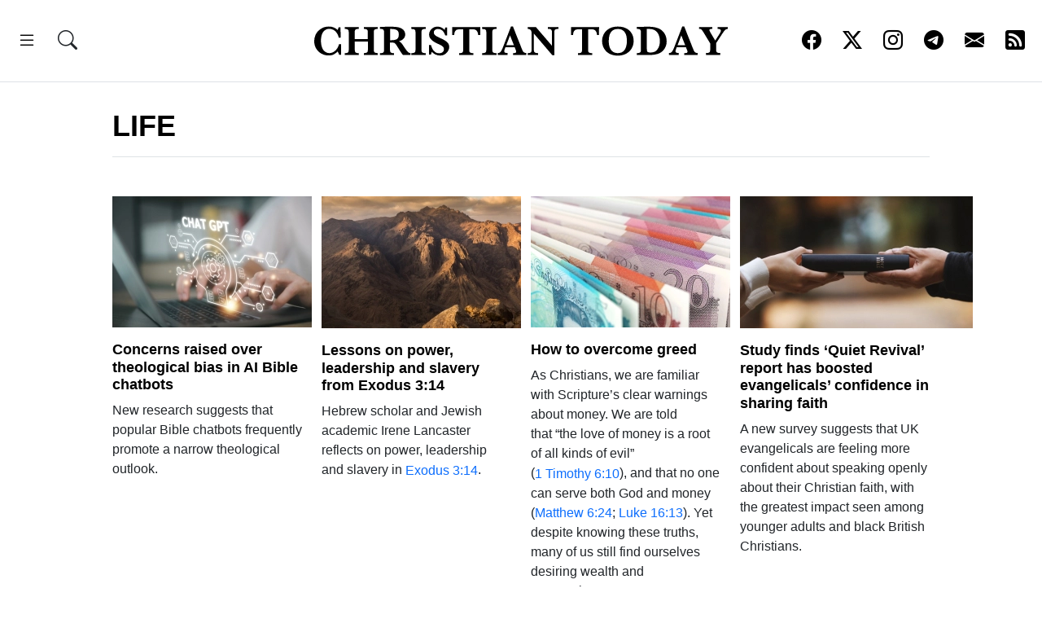

--- FILE ---
content_type: text/html; charset=UTF-8
request_url: https://www.christiantoday.com/life
body_size: 6837
content:
<!DOCTYPE html>
<html lang="en"><head>    <title>Life - Christian Today</title>
    <meta name="viewport" content="width=device-width, initial-scale=1">
    <meta name="p:domain_verify" content="edb0984d11c94fc2828120186bade850">
    <meta http-equiv="X-UA-Compatible" content="IE=Edge">
    <link rel="stylesheet" href="https://cdn.jsdelivr.net/npm/bootstrap@5.3.3/dist/css/bootstrap.min.css" integrity="sha384-QWTKZyjpPEjISv5WaRU9OFeRpok6YctnYmDr5pNlyT2bRjXh0JMhjY6hW+ALEwIH" crossorigin="anonymous" />
    <link rel="stylesheet" href="https://cdn.jsdelivr.net/npm/bootstrap-icons@1.11.3/font/bootstrap-icons.min.css" />
    <link rel="icon" type="image/x-icon" href="https://www.christiantoday.com/favicon.ico" />
    <link rel="shortcut icon" type="image/svg" href="https://www.christiantoday.com/assets/images/icon/CT_ico.svg" />
    <link rel="alternate" type="application/rss+xml" href="https://www.christiantoday.com/life?format=xml" title="Subscribe to the latest news" />
<link rel="stylesheet" type="text/css" href="https://fonts.googleapis.com/css2?family=Inter:ital,opsz,wght@0,14..32,100..900;1,14..32,100..900&amp;display=swap" />
<link rel="stylesheet" type="text/css" href="/assets/css/style.css" />
<script src="https://pagead2.googlesyndication.com/pagead/js/adsbygoogle.js?client=ca-pub-8630266456498319" crossorigin="anonymous"></script>
<!-- Google tag (gtag.js) -->
<script src="https://www.googletagmanager.com/gtag/js?id=G-J0VE1ZM9P5"></script>
<script>window.dataLayer = window.dataLayer || [];window.dataLayer.push({"page_type":"category","slug":"life"});function gtag(){dataLayer.push(arguments);}gtag('js', new Date()); gtag('config', 'G-J0VE1ZM9P5');var route=`category`;var ezoicId = 120718;</script>
<!-- Google tag (gtag.js) -->
</head>
<body class="">        <header class=" border-bottom">
	<div class="ct-logo-img">
		<a href="/" >
			<img src="https://www.christiantoday.com/assets/images/icon/CT_logo.svg" alt="Chritian Today">
		</a>
	</div>
	<nav>
		<ul class="ct-hpg-icon btn-group border-0 ps-2">
			<li class="btn rounded-0">
				<a data-bs-toggle="offcanvas" href="#offcanvas-CT-menu" role="button" aria-controls="offcanvasExample"><i class="bi bi-list fs-4"></i></a>
				<div class="offcanvas offcanvas-start" tabindex="-1" id="offcanvas-CT-menu" aria-labelledby="offcanvas-CT-menuLabel">
					<div class="offcanvas-header border-bottom border-3">
						<h5 class="offcanvas-title" id="offcanvas-CT-menuLabel"><a class="fs-3" href="/">Christian Today</a></h5>
						<button type="button" class="btn-close" data-bs-dismiss="offcanvas" aria-label="Close"></button>
					</div>
					<div class="offcanvas-body">
						<form class="d-flex input-group nav-item mb-3" role="search" action="/search">
							<input class="form-control" type="search" placeholder="Search" aria-label="Search" name="q">
							<button class="btn btn-primary bg-dark border-0" type="submit"><i class="bi bi-search fs-4 "></i></button>
						</form>
						<ul class="list-group list-group-flush text-start">
							<li class="list-group-item text-uppercase fw-bold"><a href="https://www.christiantoday.com/" class="">Home</a></li>
<li class="list-group-item text-uppercase fw-bold"><a href="https://www.christiantoday.com/news" class="">News</a></li>
<li class="list-group-item text-uppercase fw-bold"><a href="https://www.christiantoday.com/opinion" class="">Opinion</a></li>
            <li class="list-group-item text-uppercase fw-bold"><a href="https://www.christiantoday.com/world" class="">World</a></li>
            <li class="list-group-item text-uppercase fw-bold"><a href="https://www.christiantoday.com/church" class="">Church</a></li>
            <li class="list-group-item text-uppercase fw-bold"><a href="https://www.christiantoday.com/culture" class="">Culture</a></li>
            <li class="list-group-item text-uppercase fw-bold"><a href="https://www.christiantoday.com/life" class="">Life</a></li>
            <li class="list-group-item text-uppercase fw-bold"><a href="https://www.christiantoday.com/us" class="">US</a></li>
    						</ul>
					</div>
				</div>
			</li>
			<li class="ct-search btn rounded-0">
				<a class="nav-link" href="#" role="button" data-bs-toggle="dropdown" aria-expanded="true"><i class="bi bi-search fs-4"></i></a>
				<div class="dropdown-menu border-0 shadow-lg p-3">
					<form class="d-flex input-group nav-item" action="/search">
						<input class="form-control" type="search" placeholder="Search" aria-label="Search" name="q">
						<button class="btn btn-primary" type="submit"><i class="bi bi-search fs-4 "></i></button>
					</form>
				</div>
			</li>
			<li class="ct-subscribe btn rounded-0">
				<a href="/newsletter">
					<img src="https://www.christiantoday.com/assets/images/icon/CT-subscribe-nobg-2.svg" alt="Christian Today Subscribe">
				</a>
			</li>
		</ul>
		<ul class="ct-hpg-share btn-group border-0 pe-2">
			<li class="btn rounded-0"><a target="_blank" href="https://www.facebook.com/ChristianTodayInternational"><i class="bi bi-facebook fs-4"></i></a></li>
			<li class="btn rounded-0"><a target="_blank" href="https://x.com/ChristianToday"><i class="bi bi-twitter-x fs-4"></i></a></li>
			<li class="btn rounded-0"><a target="_blank" href="https://www.instagram.com/christiantodayinternational"><i class="bi bi-instagram fs-4"></i></a></li>
			<li class="btn rounded-0"><a target="_blank" href="#"><i class="bi bi-telegram fs-4"></i></a></li>
			<li class="btn rounded-0"><a href="/page/contact"><i class="bi bi-envelope-fill fs-4"></i></a></li>
			<li class="btn rounded-0"><a href="/rss-feeds"><i class="bi bi-rss-fill fs-4"></i></a></li>
		</ul>
		<div class="dropdown ct-share-mobile pe-2">
			<button class="btn btn-lg rounded-0" type="button" data-bs-toggle="dropdown" aria-expanded="false">
				<i class="bi bi-share-fill"></i>
			</button>
			<div class="dropdown-menu rounded-3 border-0 shadow-lg p-2">
				<div class="btn-group" role="group" aria-label="Basic example">
					<a target="_blank" href="https://www.facebook.com/ChristianTodayInternational" class="btn btn-lg text-black rounded-0" >
						<i class="bi bi-facebook"></i>
					</a>
					<a target="_blank" href="https://x.com/ChristianToday" class="btn btn-lg text-black" >
						<i class="bi bi-twitter-x"></i>
					</a>
					<a target="_blank" href="https://www.instagram.com/christiantodayinternational" class="btn btn-lg text-black" >
						<i class="bi bi-instagram"></i>
					</a>
					<a href="/page/contact" class="btn btn-lg text-black" >
						<i class="bi bi-envelope-fill"></i>
					</a>
					<a href="#" class="btn btn-lg text-black" >
						<i class="bi bi-telegram"></i>
					</a>
					<a href="/rss-feeds" class="btn btn-lg text-black rounded-0" >
						<i class="bi bi-rss-fill"></i>
					</a>
				</div>
			</div>
		</div>
	</nav>
</header>



        <main id="main" class="container" role="main">            
<div class="ct-bdy">
                    <div class="pt-3 pb-3 border-bottom">
            <h1 class="fw-bold py-3 mb-5 border-bottom text-uppercase">Life</h1>
            <div class="row">
                                    <div class="col-12 col-md-3 card border-0 rounded-0 mb-3">
    <figure class="card-img-top rounded-0">
                                                                            <a href="https://www.christiantoday.com/news/concerns-raised-over-theological-bias-in-ai-bible-chatbots"><picture><source srcset="https://www.christiantoday.com/media/cache/img/9/62/96224sp_287w_162h_41x_55y.webp" type="image/webp"><source srcset="https://www.christiantoday.com/media/cache/img/9/62/96224sp_287w_162h_41x_55y.jpg"  type="image/jpg"><img src="https://www.christiantoday.com/media/cache/img/9/62/96224sp_287w_162h_41x_55y.jpg" class="object-fit-cover"  alt="Concerns raised over theological bias in AI Bible chatbots" ></picture></a>                    </figure>
    <div class="card-body ps-0 pe-0 pt-0">
        <h5 class="card-text"><a href="https://www.christiantoday.com/news/concerns-raised-over-theological-bias-in-ai-bible-chatbots">Concerns raised over theological bias in AI Bible chatbots</a></h5>
        <p class="card-text">New research suggests that popular Bible chatbots frequently promote a narrow theological outlook.</p>
    </div>
</div>
                                    <div class="col-12 col-md-3 card border-0 rounded-0 mb-3">
    <figure class="card-img-top rounded-0">
                                                                            <a href="https://www.christiantoday.com/news/lessons-on-power-leadership-and-slavery-from-exodus-3-14"><picture><source srcset="https://www.christiantoday.com/media/cache/img/9/85/98564sp_287w_162h_337x_207y.webp" type="image/webp"><source srcset="https://www.christiantoday.com/media/cache/img/9/85/98564sp_287w_162h_337x_207y.jpg"  type="image/jpg"><img src="https://www.christiantoday.com/media/cache/img/9/85/98564sp_287w_162h_337x_207y.jpg" class="object-fit-cover"  alt="Lessons on power, leadership and slavery from Exodus 3:14" ></picture></a>                    </figure>
    <div class="card-body ps-0 pe-0 pt-0">
        <h5 class="card-text"><a href="https://www.christiantoday.com/news/lessons-on-power-leadership-and-slavery-from-exodus-3-14">Lessons on power, leadership and slavery from Exodus 3:14</a></h5>
        <p class="card-text">Hebrew scholar and Jewish academic Irene Lancaster reflects on power, leadership and slavery in Exodus 3:14.</p>
    </div>
</div>
                                    <div class="col-12 col-md-3 card border-0 rounded-0 mb-3">
    <figure class="card-img-top rounded-0">
                                                                            <a href="https://www.christiantoday.com/news/how-to-overcome-greed"><picture><source srcset="https://www.christiantoday.com/media/cache/img/9/85/98560sp_287w_162h_397x_223y.webp" type="image/webp"><source srcset="https://www.christiantoday.com/media/cache/img/9/85/98560sp_287w_162h_397x_223y.jpg"  type="image/jpg"><img src="https://www.christiantoday.com/media/cache/img/9/85/98560sp_287w_162h_397x_223y.jpg" class="object-fit-cover"  alt="How to overcome greed" ></picture></a>                    </figure>
    <div class="card-body ps-0 pe-0 pt-0">
        <h5 class="card-text"><a href="https://www.christiantoday.com/news/how-to-overcome-greed">How to overcome greed</a></h5>
        <p class="card-text">As Christians, we are familiar with Scripture’s clear warnings about money. We are told that “the love of money is a root of all kinds of evil” (1 Timothy 6:10), and that no one can serve both God and money (Matthew 6:24; Luke 16:13). Yet despite knowing these truths, many of us still find ourselves desiring wealth and possessions.</p>
    </div>
</div>
                                    <div class="col-12 col-md-3 card border-0 rounded-0 mb-3">
    <figure class="card-img-top rounded-0">
                                                                            <a href="https://www.christiantoday.com/news/study-finds-quiet-revival-report-has-boosted-evangelicals-confidence-in-sharing-faith"><picture><source srcset="https://www.christiantoday.com/media/cache/img/9/85/98550sp_287w_162h_349x_251y.webp" type="image/webp"><source srcset="https://www.christiantoday.com/media/cache/img/9/85/98550sp_287w_162h_349x_251y.jpg"  type="image/jpg"><img src="https://www.christiantoday.com/media/cache/img/9/85/98550sp_287w_162h_349x_251y.jpg" class="object-fit-cover"  alt="Study finds ‘Quiet Revival’ report has boosted evangelicals’ confidence in sharing faith" ></picture></a>                    </figure>
    <div class="card-body ps-0 pe-0 pt-0">
        <h5 class="card-text"><a href="https://www.christiantoday.com/news/study-finds-quiet-revival-report-has-boosted-evangelicals-confidence-in-sharing-faith">Study finds ‘Quiet Revival’ report has boosted evangelicals’ confidence in sharing faith</a></h5>
        <p class="card-text">A new survey suggests that UK evangelicals are feeling more confident about speaking openly about their Christian faith, with the greatest impact seen among younger adults and black British Christians.</p>
    </div>
</div>
                                    <div class="col-12 col-md-3 card border-0 rounded-0 mb-3">
    <figure class="card-img-top rounded-0">
                                                                            <a href="https://www.christiantoday.com/news/could-stained-glass-still-have-a-role-in-modern-day-mission"><picture><source srcset="https://www.christiantoday.com/media/cache/img/9/85/98519sp_287w_162h_627x_346y.webp" type="image/webp"><source srcset="https://www.christiantoday.com/media/cache/img/9/85/98519sp_287w_162h_627x_346y.jpg"  type="image/jpg"><img src="https://www.christiantoday.com/media/cache/img/9/85/98519sp_287w_162h_627x_346y.jpg" class="object-fit-cover"  alt="Could stained glass still have a role in modern-day mission?" ></picture></a>                    </figure>
    <div class="card-body ps-0 pe-0 pt-0">
        <h5 class="card-text"><a href="https://www.christiantoday.com/news/could-stained-glass-still-have-a-role-in-modern-day-mission">Could stained glass still have a role in modern-day mission?</a></h5>
        <p class="card-text">There is much biblical truth to be found in stained glass windows for those who look with an enquiring mind.</p>
    </div>
</div>
                                    <div class="col-12 col-md-3 card border-0 rounded-0 mb-3">
    <figure class="card-img-top rounded-0">
                                                                            <a href="https://www.christiantoday.com/news/cultivating-the-fruits-of-the-spirit-self-control-that-leads-to-true-freedom"><picture><source srcset="https://www.christiantoday.com/media/cache/img/9/85/98540sp_287w_162h_272x_164y.webp" type="image/webp"><source srcset="https://www.christiantoday.com/media/cache/img/9/85/98540sp_287w_162h_272x_164y.jpg"  type="image/jpg"><img src="https://www.christiantoday.com/media/cache/img/9/85/98540sp_287w_162h_272x_164y.jpg" class="object-fit-cover"  alt="Cultivating the fruits of the Spirit: self-control that leads to true freedom" ></picture></a>                    </figure>
    <div class="card-body ps-0 pe-0 pt-0">
        <h5 class="card-text"><a href="https://www.christiantoday.com/news/cultivating-the-fruits-of-the-spirit-self-control-that-leads-to-true-freedom">Cultivating the fruits of the Spirit: self-control that leads to true freedom</a></h5>
        <p class="card-text">At first glance, self-control can sound as though it depends on personal willpower or moral discipline. But biblical self-control does not originate from the self at all.</p>
    </div>
</div>
                                    <div class="col-12 col-md-3 card border-0 rounded-0 mb-3">
    <figure class="card-img-top rounded-0">
                                                                            <a href="https://www.christiantoday.com/news/young-adults-driving-renewed-interest-in-christianity-research-finds"><picture><source srcset="https://www.christiantoday.com/media/cache/img/9/85/98537sp_287w_162h_360x_206y.webp" type="image/webp"><source srcset="https://www.christiantoday.com/media/cache/img/9/85/98537sp_287w_162h_360x_206y.jpg"  type="image/jpg"><img src="https://www.christiantoday.com/media/cache/img/9/85/98537sp_287w_162h_360x_206y.jpg" class="object-fit-cover"  alt="Young adults driving renewed interest in Christianity, research finds" ></picture></a>                    </figure>
    <div class="card-body ps-0 pe-0 pt-0">
        <h5 class="card-text"><a href="https://www.christiantoday.com/news/young-adults-driving-renewed-interest-in-christianity-research-finds">Young adults driving renewed interest in Christianity, research finds</a></h5>
        <p class="card-text">A new set of supplemental reports from the Evangelical Alliance suggests that young adults are emerging as a significant group among those coming to Christian faith in the UK, with authenticity, Scripture and community proving decisive factors in their journeys.</p>
    </div>
</div>
                                    <div class="col-12 col-md-3 card border-0 rounded-0 mb-3">
    <figure class="card-img-top rounded-0">
                                                                            <a href="https://www.christiantoday.com/news/local-historic-landmarks-aid-emotional-stability-and-wellbeing"><picture><source srcset="https://www.christiantoday.com/media/cache/img/9/79/97904sp_287w_162h_540x_554y.webp" type="image/webp"><source srcset="https://www.christiantoday.com/media/cache/img/9/79/97904sp_287w_162h_540x_554y.jpg"  type="image/jpg"><img src="https://www.christiantoday.com/media/cache/img/9/79/97904sp_287w_162h_540x_554y.jpg" class="object-fit-cover"  alt="Local historic landmarks aid emotional stability and wellbeing" ></picture></a>                    </figure>
    <div class="card-body ps-0 pe-0 pt-0">
        <h5 class="card-text"><a href="https://www.christiantoday.com/news/local-historic-landmarks-aid-emotional-stability-and-wellbeing">Local historic landmarks aid emotional stability and wellbeing</a></h5>
        <p class="card-text">A new report has suggested that churches and other local historic buildings can improve general wellbeing and help provide people with emotional stability.</p>
    </div>
</div>
                                    <div class="col-12 col-md-3 card border-0 rounded-0 mb-3">
    <figure class="card-img-top rounded-0">
                                                                            <a href="https://www.christiantoday.com/news/more-protestant-churches-closed-than-opened-in-the-us-in-2024-new-analysis-finds"><picture><source srcset="https://www.christiantoday.com/media/cache/img/9/85/98520sp_287w_162h_307x_228y.webp" type="image/webp"><source srcset="https://www.christiantoday.com/media/cache/img/9/85/98520sp_287w_162h_307x_228y.jpg"  type="image/jpg"><img src="https://www.christiantoday.com/media/cache/img/9/85/98520sp_287w_162h_307x_228y.jpg" class="object-fit-cover"  alt="More Protestant churches closed than opened in the US in 2024, new analysis finds" ></picture></a>                    </figure>
    <div class="card-body ps-0 pe-0 pt-0">
        <h5 class="card-text"><a href="https://www.christiantoday.com/news/more-protestant-churches-closed-than-opened-in-the-us-in-2024-new-analysis-finds">More Protestant churches closed than opened in the US in 2024, new analysis finds</a></h5>
        <p class="card-text">The closures have served to highlight the importance of church planting, say researchers.</p>
    </div>
</div>
                                    <div class="col-12 col-md-3 card border-0 rounded-0 mb-3">
    <figure class="card-img-top rounded-0">
                                                                            <a href="https://www.christiantoday.com/news/cultivating-the-fruits-of-the-spirit-gentleness-that-reflects-gods-strength"><picture><source srcset="https://www.christiantoday.com/media/cache/img/9/85/98521sp_287w_162h_329x_228y.webp" type="image/webp"><source srcset="https://www.christiantoday.com/media/cache/img/9/85/98521sp_287w_162h_329x_228y.jpg"  type="image/jpg"><img src="https://www.christiantoday.com/media/cache/img/9/85/98521sp_287w_162h_329x_228y.jpg" class="object-fit-cover"  alt="Cultivating the fruits of the Spirit: gentleness that reflects God’s strength" ></picture></a>                    </figure>
    <div class="card-body ps-0 pe-0 pt-0">
        <h5 class="card-text"><a href="https://www.christiantoday.com/news/cultivating-the-fruits-of-the-spirit-gentleness-that-reflects-gods-strength">Cultivating the fruits of the Spirit: gentleness that reflects God’s strength</a></h5>
        <p class="card-text">To be gentle is often equated with being passive, fragile, or easily overlooked - a liability rather than a virtue. But the Kingdom of God operates by an entirely different framework.</p>
    </div>
</div>
                                    <div class="col-12 col-md-3 card border-0 rounded-0 mb-3">
    <figure class="card-img-top rounded-0">
                                                                            <a href="https://www.christiantoday.com/news/isolation-is-a-reality-for-pastors-despite-strong-marriages-new-research-finds"><picture><source srcset="https://www.christiantoday.com/media/cache/img/9/85/98523sp_287w_162h_100x_50y.webp" type="image/webp"><source srcset="https://www.christiantoday.com/media/cache/img/9/85/98523sp_287w_162h_100x_50y.jpg"  type="image/jpg"><img src="https://www.christiantoday.com/media/cache/img/9/85/98523sp_287w_162h_100x_50y.jpg" class="object-fit-cover"  alt="Isolation is a reality for pastors despite strong marriages, new research finds" ></picture></a>                    </figure>
    <div class="card-body ps-0 pe-0 pt-0">
        <h5 class="card-text"><a href="https://www.christiantoday.com/news/isolation-is-a-reality-for-pastors-despite-strong-marriages-new-research-finds">Isolation is a reality for pastors despite strong marriages, new research finds</a></h5>
        <p class="card-text">Pastors may be surrounded by people every week, but many are navigating their calling with limited personal support, according to new research highlighting a growing gap between ministry life and supportive friendship.</p>
    </div>
</div>
                                    <div class="col-12 col-md-3 card border-0 rounded-0 mb-3">
    <figure class="card-img-top rounded-0">
                                                                            <a href="https://www.christiantoday.com/news/what-we-dont-know-about-noahs-ark"><picture><source srcset="https://www.christiantoday.com/media/cache/img/9/85/98507sp_287w_162h_363x_198y.webp" type="image/webp"><source srcset="https://www.christiantoday.com/media/cache/img/9/85/98507sp_287w_162h_363x_198y.jpg"  type="image/jpg"><img src="https://www.christiantoday.com/media/cache/img/9/85/98507sp_287w_162h_363x_198y.jpg" class="object-fit-cover"  alt="What we don’t know about Noah’s Ark" ></picture></a>                    </figure>
    <div class="card-body ps-0 pe-0 pt-0">
        <h5 class="card-text"><a href="https://www.christiantoday.com/news/what-we-dont-know-about-noahs-ark">What we don’t know about Noah’s Ark</a></h5>
        <p class="card-text">The story of Noah’s Ark is one of the most well-known Bible stories and has been retold in songs, children’s storybooks, cartoons, and films. Many people think they know the story; however, there are many things we simply do not know. This is the story …</p>
    </div>
</div>
                                    <div class="col-12 col-md-3 card border-0 rounded-0 mb-3">
    <figure class="card-img-top rounded-0">
                                                                            <a href="https://www.christiantoday.com/news/sir-brian-souter-says-the-nation-is-seeing-a-rebirth-of-christ-centred-christianity"><picture><source srcset="https://www.christiantoday.com/media/cache/img/9/85/98516sp_287w_162h_357x_160y.webp" type="image/webp"><source srcset="https://www.christiantoday.com/media/cache/img/9/85/98516sp_287w_162h_357x_160y.png"  type="image/png"><img src="https://www.christiantoday.com/media/cache/img/9/85/98516sp_287w_162h_357x_160y.png" class="object-fit-cover"  alt="Sir Brian Souter says the nation is 'seeing a rebirth of Christ-centred Christianity'" ></picture></a>                    </figure>
    <div class="card-body ps-0 pe-0 pt-0">
        <h5 class="card-text"><a href="https://www.christiantoday.com/news/sir-brian-souter-says-the-nation-is-seeing-a-rebirth-of-christ-centred-christianity">Sir Brian Souter says the nation is 'seeing a rebirth of Christ-centred Christianity'</a></h5>
        <p class="card-text">Sir Brian Souter, the founder of Stagecoach and Megabus, has spoken candidly about the role of Christian faith in business and his view that Britain’s increasingly secular culture may be giving rise to a renewed and more authentic form of Christianity.</p>
    </div>
</div>
                                    <div class="col-12 col-md-3 card border-0 rounded-0 mb-3">
    <figure class="card-img-top rounded-0">
                                                                            <a href="https://www.christiantoday.com/news/lessons-from-moses"><picture><source srcset="https://www.christiantoday.com/media/cache/img/9/85/98506sp_287w_162h_525x_146y.webp" type="image/webp"><source srcset="https://www.christiantoday.com/media/cache/img/9/85/98506sp_287w_162h_525x_146y.jpg"  type="image/jpg"><img src="https://www.christiantoday.com/media/cache/img/9/85/98506sp_287w_162h_525x_146y.jpg" class="object-fit-cover"  alt="Lessons from Moses" ></picture></a>                    </figure>
    <div class="card-body ps-0 pe-0 pt-0">
        <h5 class="card-text"><a href="https://www.christiantoday.com/news/lessons-from-moses">Lessons from Moses</a></h5>
        <p class="card-text">Hebrew scholar and Jewish academic Irene Lancaster explains the Jewish perspective on the choosing of Moses and the women who made him who he was.</p>
    </div>
</div>
                                    <div class="col-12 col-md-3 card border-0 rounded-0 mb-3">
    <figure class="card-img-top rounded-0">
                                                                            <a href="https://www.christiantoday.com/news/church-magazines-still-reaching-tens-of-thousands"><picture><source srcset="https://www.christiantoday.com/media/cache/img/9/85/98502sp_287w_162h_467x_134y.webp" type="image/webp"><source srcset="https://www.christiantoday.com/media/cache/img/9/85/98502sp_287w_162h_467x_134y.png"  type="image/png"><img src="https://www.christiantoday.com/media/cache/img/9/85/98502sp_287w_162h_467x_134y.png" class="object-fit-cover"  alt="Church magazines still reaching tens of thousands" ></picture></a>                    </figure>
    <div class="card-body ps-0 pe-0 pt-0">
        <h5 class="card-text"><a href="https://www.christiantoday.com/news/church-magazines-still-reaching-tens-of-thousands">Church magazines still reaching tens of thousands</a></h5>
        <p class="card-text">Local church magazines – printed on paper – are still reaching tens of thousands of readers, despite the massive impact of the web, social media and online communications.</p>
    </div>
</div>
                                    <div class="col-12 col-md-3 card border-0 rounded-0 mb-3">
    <figure class="card-img-top rounded-0">
                                                                            <a href="https://www.christiantoday.com/news/cultivating-the-fruit-of-the-spirit-faithfulness-that-anchors-and-endures"><picture><source srcset="https://www.christiantoday.com/media/cache/img/9/85/98505sp_287w_162h_302x_245y.webp" type="image/webp"><source srcset="https://www.christiantoday.com/media/cache/img/9/85/98505sp_287w_162h_302x_245y.jpg"  type="image/jpg"><img src="https://www.christiantoday.com/media/cache/img/9/85/98505sp_287w_162h_302x_245y.jpg" class="object-fit-cover"  alt="Cultivating the fruit of the Spirit: faithfulness that anchors and endures" ></picture></a>                    </figure>
    <div class="card-body ps-0 pe-0 pt-0">
        <h5 class="card-text"><a href="https://www.christiantoday.com/news/cultivating-the-fruit-of-the-spirit-faithfulness-that-anchors-and-endures">Cultivating the fruit of the Spirit: faithfulness that anchors and endures</a></h5>
        <p class="card-text">What better way to begin the year than by grounding ourselves in a virtue that steadies the soul, anchors hope, and teaches us how to remain rooted when circumstances shift?</p>
    </div>
</div>
                            </div>
        </div>
        <nav aria-label="Page navigation ct-pagination" class="mt-3">
            <ul class="pagination flex-wrap">
                                                                <li class="page-item current">
                        <a class="page-link">1</a>
                    </li>
                                                                <li class="page-item">
                        <a class="item page-link" href="/life?page=2">2</a>
                    </li>
                                                                <li class="page-item">
                        <a class="item page-link" href="/life?page=3">3</a>
                    </li>
                                                                <li class="page-item">
                        <a class="item page-link" href="/life?page=4">4</a>
                    </li>
                                                                <li class="page-item">
                        <a class="item page-link" href="/life?page=5">5</a>
                    </li>
                                                                <li class="page-item">
                        <a class="item page-link" href="/life?page=6">6</a>
                    </li>
                                                                <li class="page-item">
                        <a class="item page-link" href="/life?page=7">7</a>
                    </li>
                                                                <li class="page-item">
                        <a class="item page-link" href="/life?page=8">8</a>
                    </li>
                                                                <li class="page-item">
                        <a class="item page-link" href="/life?page=9">9</a>
                    </li>
                                                                <li class="page-item">
                        <a class="item page-link" href="/life?page=10">10</a>
                    </li>
                                                    <li class="page-item">
            <a class="page-link" href="/life?page=2">Next</a>
        </li>
    </ul>
        </nav>
    </div>

        </main>
        <footer class="pb-5 pt-5 container-fluid">
    <div class="ct-bdy">
        <div class="ct-footer">
            <div class="ct-footer-list">
                <span class="text-uppercase list-group-item disabled bg-transparent border-0 text-white-50 fs-5 fw-light mb-3">section</span>
                <ul class="text-uppercase fw-bold ps-0">
                    <li class="list-group-item bg-transparent border-0"><a href="https://www.christiantoday.com/" class="text-white-50">Home</a></li>
<li class="list-group-item bg-transparent border-0"><a href="https://www.christiantoday.com/news" class="text-white-50">News</a></li>
<li class="list-group-item bg-transparent border-0"><a href="https://www.christiantoday.com/opinion" class="text-white-50">Opinion</a></li>
            <li class="list-group-item bg-transparent border-0"><a href="https://www.christiantoday.com/world" class="text-white-50">World</a></li>
            <li class="list-group-item bg-transparent border-0"><a href="https://www.christiantoday.com/church" class="text-white-50">Church</a></li>
            <li class="list-group-item bg-transparent border-0"><a href="https://www.christiantoday.com/culture" class="text-white-50">Culture</a></li>
            <li class="list-group-item bg-transparent border-0"><a href="https://www.christiantoday.com/life" class="text-white-50">Life</a></li>
            <li class="list-group-item bg-transparent border-0"><a href="https://www.christiantoday.com/us" class="text-white-50">US</a></li>
                    </ul>
            </div>
            <div class="ct-footer-list">
                <span class="text-uppercase list-group-item disabled bg-transparent border-0 text-white-50 fs-5 fw-light mb-3">help centre</span>
                <ul class="text-uppercase fw-bold ps-0">
                                                                        <li class="list-group-item bg-transparent border-0">
                                <a href="https://www.christiantoday.com/aboutus" class="text-white-50">About Us</a>                            </li>
                                                    <li class="list-group-item bg-transparent border-0">
                                <a href="https://www.christiantoday.com/editorial-team" class="text-white-50">Editorial Team</a>                            </li>
                                                    <li class="list-group-item bg-transparent border-0">
                                <a href="https://www.christiantoday.com/advertising" class="text-white-50">Advertising</a>                            </li>
                                                    <li class="list-group-item bg-transparent border-0">
                                <a href="https://www.christiantoday.com/term" class="text-white-50">Terms & Conditions</a>                            </li>
                                                    <li class="list-group-item bg-transparent border-0">
                                <a href="https://www.christiantoday.com/privacy-policy" class="text-white-50">Privacy Policy</a>                            </li>
                                                    <li class="list-group-item bg-transparent border-0">
                                <a href="https://www.christiantoday.com/rss-feeds" class="text-white-50">RSS Feeds</a>                            </li>
                                                    <li class="list-group-item bg-transparent border-0">
                                <a href="https://www.christiantoday.com/newsletter" class="text-white-50">E-Newsletter</a>                            </li>
                                                    <li class="list-group-item bg-transparent border-0">
                                <a href="https://www.christiantoday.com/contact" class="text-white-50">Contact Us</a>                            </li>
                                                    <li class="list-group-item bg-transparent border-0">
                                <a href="https://www.christiantoday.com/jobs-religious-worker" class="text-white-50">Employment Opportunities</a>                            </li>
                                                            </ul>
            </div>
            <div class="ct-footer-newsletter">
                <div class="card bg-transparent p-0 border-0 rounded-0">
                    <span class="text-uppercase list-group-item disabled bg-transparent border-0 text-white-50 fs-5 fw-light mb-3">sign up to our newsletter</span>
                    <div class="accordion-body">
                        <div class="form-check text-start mb-3 text-white-50 emailoctopus-form-row-consent">
                            <input type="checkbox" id="footer-consent" name="consent" class="form-check-input">
                            <label class="form-check-label fw-light" for="footer-consent">
                                I consent to receiving your weekly newsletter and special offers via email
                            </label>
                        </div>
                        <script async src="https://eocampaign1.com/form/287d4a68-19a8-11ee-a8e5-9528d09a55dd.js" data-form="287d4a68-19a8-11ee-a8e5-9528d09a55dd"></script>
                        <small class="text-white-50 fw-light">By clicking "Subscribe" above, you agree to our <a href="/term">Terms of Use</a> &amp;  <a href="/privacy-policy">Privacy Policy</a>.</small>
                    </div>
                </div>
            </div>
            <div class="">
                <div class="card bg-transparent p-0 border-0 rounded-0">
                    <div class="card-header opacity-50 mb-3 border-0 p-0">
                        <a href="/"><img class="" src="https://www.christiantoday.com/assets/images/icon/CT_logo-white.svg" alt="Christian Today"></a>
                    </div>
                    <div class="card-body text-white-50 fw-light fs-6 p-0 mb-3">Copyright © 2026 Christian Today.<br>All Rights Reserved.<br><br>Registered in England and Wales 05090917, Christian Today, 120 New Cavendish Street, London, W1W 6XX</div>
                    <h5 class="card-header border-0 text-white-50 fs-5 fw-light text-uppercase ps-0 pe-0 bg-transparent">follow us</h5>
                    <div class="card-body p-0">
                        <div class="btn-group" role="group">
                            <a target="_blank" href="https://www.facebook.com/ChristianTodayInternational" class="btn btn-sm text-white-50 rounded-0 ps-0">
                                <i class="bi bi-facebook"></i>
                            </a>
                            <a target="_blank" href="https://x.com/ChristianToday" class="btn btn-sm text-white-50" >
                                <i class="bi bi-twitter-x"></i>
                            </a>
                            <a target="_blank" href="https://www.instagram.com/christiantodayinternational" class="btn btn-sm text-white-50" >
                                <i class="bi bi-instagram"></i>
                            </a>
                            <a href="/page/contact" class="btn btn-sm text-white-50" >
                                <i class="bi bi-envelope-fill"></i>
                            </a>
                            <a href="#" class="btn btn-sm text-white-50" >
                                <i class="bi bi-telegram"></i>
                            </a>
                            <a href="/rss-feeds" class="btn btn-sm text-white-50 rounded-0" >
                                <i class="bi bi-rss-fill"></i>
                            </a>
                        </div>
                    </div>
                </div>
            </div>
        </div>
    </div>
</footer>
<style>footer .google-auto-placed{display:none !important} footer .form-container .emailoctopus-error-message{color:red !important;}footer .form-container input.btn-primary{background-color:#6c757d !important}</style>
        <script src="https://www.christiantoday.com/vendor/jquery-3.6.0/jquery.min.js"></script>
        <script src="https://cdn.jsdelivr.net/npm/@popperjs/core@2.11.8/dist/umd/popper.min.js" integrity="sha384-I7E8VVD/ismYTF4hNIPjVp/Zjvgyol6VFvRkX/vR+Vc4jQkC+hVqc2pM8ODewa9r" crossorigin="anonymous"></script>
        <script src="https://cdn.jsdelivr.net/npm/bootstrap@5.3.3/dist/js/bootstrap.min.js" integrity="sha384-0pUGZvbkm6XF6gxjEnlmuGrJXVbNuzT9qBBavbLwCsOGabYfZo0T0to5eqruptLy" crossorigin="anonymous"></script>
        <script src="https://bibleportal.com/assets/scripts/bp-scripture-tagger-min.js"></script>
            <script type="application/javascript" src="https://www.christiantoday.com/assets/js.js"></script>
</body>
</html>


--- FILE ---
content_type: text/html; charset=utf-8
request_url: https://www.google.com/recaptcha/api2/aframe
body_size: 265
content:
<!DOCTYPE HTML><html><head><meta http-equiv="content-type" content="text/html; charset=UTF-8"></head><body><script nonce="pglTyiw9ySZy8KeVApigMQ">/** Anti-fraud and anti-abuse applications only. See google.com/recaptcha */ try{var clients={'sodar':'https://pagead2.googlesyndication.com/pagead/sodar?'};window.addEventListener("message",function(a){try{if(a.source===window.parent){var b=JSON.parse(a.data);var c=clients[b['id']];if(c){var d=document.createElement('img');d.src=c+b['params']+'&rc='+(localStorage.getItem("rc::a")?sessionStorage.getItem("rc::b"):"");window.document.body.appendChild(d);sessionStorage.setItem("rc::e",parseInt(sessionStorage.getItem("rc::e")||0)+1);localStorage.setItem("rc::h",'1769794998375');}}}catch(b){}});window.parent.postMessage("_grecaptcha_ready", "*");}catch(b){}</script></body></html>

--- FILE ---
content_type: text/css
request_url: https://www.christiantoday.com/assets/css/style.css
body_size: 2695
content:
body {
    margin: 0;
    padding: 0;
    font-family: Helvetica, Arial, sans-serif;
}
footer {
    background-color: #4F5053;
}
a {
    text-decoration: none;
    vertical-align: middle;
    font-size: 1rem;
}
p {
    font-size: 1rem;
}
/*img,image {
    width: 100%;
    vertical-align: middle;
}*/
h1,h1 > a {
    font-size: 2.25rem;
    margin-bottom: 1.6875rem;
    color: black;
    font-weight: bolder;
}
h2,h2 > a {
    font-size: 2rem;
    margin-bottom: 1.125rem;
    color: black;
    font-weight: bolder;
}
h3,h3 > a {
    font-size: 1.375rem;
    margin-bottom: 0.5625rem;
    color: black;
    font-weight: bolder;
}
h4,h4>a,h5,h5>a,h6,h6>a {
    font-size: 1.125rem;
    margin-bottom: 0.5625rem;
    color: black;
    font-weight: bolder;
}
article p {
    font-size: 1rem;
    line-height: 175%;
    color: #4F5053;
}
article address {
    font-size: 0.875rem;
}
article picture {
    vertical-align: text-top;
}
article picture img {
    vertical-align: text-top;
}
figcaption {
    text-align: right;
    font-weight: lighter;
    font-size: 0.75rem;
}
article figcaption {
    text-align: left;
}
/* header */
header {
    display: flex;
    justify-content: center;
    align-items: center;
}
/* header img[alt="Homepage-mobile"] {
    display: none;
} */
header div.ct-logo-img {
    width: 100%;
    text-align: center;
    position: absolute;
    z-index: 0;
    /* padding: 1.5625rem; */
}
header div.ct-logo-img img {
    max-width: 31.75rem;
}
header div.ct-logo-img img[alt="Homepage-podcasts-desktop"] {
    max-width: 22rem;
}
header nav {
    width: 100%;
    text-align: center;
    padding: 1.5625rem 0;
    display: flex;
    justify-content: space-between;
    align-items: center;
}
header nav > div.ct-share-mobile {
    z-index: 1;
}
header nav > ul {
    margin-bottom: 0;
    padding: 0;
    z-index: 2;
}
header nav > ul li.ct-subscribe img {
    max-width: 7rem;
    vertical-align: bottom;
}
header nav > ul.ct-hpg-icon div.dropdown-menu {
    width: 22rem;
}
header nav a {
    color: black;
    text-decoration: none;
}
header nav div.ct-share-mobile {
    display: none;
}
/* header end */
/* badge start */
div.ct-badge {
    text-transform: capitalize;
    padding: 0.5625rem 0;
    margin-bottom: 2.25rem;
}
/* badge end */
/* homepage body start */
.ct-bdy {
    max-width: 75rem;
    width: 100%;
    margin: auto;
}
.ct-bdy > div {
    width: 100%;
    display: grid;
    grid-column-gap: calc(1rem + 2px);
    grid-template-columns: repeat(24, 1fr);
}
/*.ct-bdy figure picture {
    aspect-ratio: 16 / 9;
    overflow: hidden;
    display: flex;
    justify-content: center;
    align-items: center;
}*/
.ct-bdy figure picture > img {
    height: 100%;
    object-fit: cover;
}
/* .ct-bdy > div div.card-body p {
    overflow: hidden;
    text-overflow: ellipsis;
    word-break: break-all;
    -webkit-line-clamp: 3;
    display: -webkit-box;
    display: -moz-box;
    -webkit-box-orient: vertical;
    -moz-box-orient: vertical;
} */
.ct-about-us > div div.card-body p {
    -webkit-line-clamp: unset;
}
.ct-bdy div.ct-news-d-l {
    grid-column: span 16;
}
.ct-bdy div.ct-m-line {
    grid-column: span 1;
    background: gray;
    margin: 0 48.5%;
}
.ct-bdy div.ct-news-d-r {
    grid-column: span 7;
}
.ct-bdy div.ct-news-d-r ul.ct-homepage-most-pop picture {
    /* width: 100%; */
}
.ct-bdy div.ct-news-d-r ul.ct-homepage-most-pop picture img {
    width: auto;
}
.ct-bdy > div > * {
    grid-column: span 24;
}
.ct-bdy div.ct-fal > div {
    display: grid;
    grid-column-gap: calc(1rem + 2px);
    grid-template-columns: repeat(24, 1fr);
}
.ct-bdy div.ct-fal .ct-fal-up .ct-fal-up-left {
    grid-column: span 12;
}
.ct-bdy div.ct-fal .ct-fal-up .ct-fal-up-right {
    grid-column: span 12;
}
.ct-bdy div.ct-fal .ct-fal-up > div {
    overflow: hidden;
}
.ct-bdy div.ct-fal .ct-fal-up div > figure img {
    /* height: 30rem; */
}
.ct-bdy div.ct-fal .ct-fal-list > div.card-list-inner {
    grid-column: span 8;
}
.ct-bdy div.ct-news-list > .card {
    grid-column: span 6;
}
.ct-live-blog {
    background-color: #CD017B;
}
.ct-subtitle {
    color: #0172CD;
}
/* homepage body end */
/* footer start */
footer .ct-footer > div {
    grid-column: span 8;
}
footer .ct-footer > div.ct-footer-list {
    grid-column: span 4;
}
footer .ct-footer > div.ct-footer-newsletter {
    padding: 0 2.875rem;
}
footer img[alt="Christian Today"] {
    max-width: 35rem;
}
/* footer end */
/* ct-article-page start */
article div.article-share-icon > div.article-share > div.ct-modal-mobile {
    /* display: none; */
}
article div.article-share-icon > div.ct-writer a {
    margin-right: 0.75rem;
}
article div.article-share-icon > div.ct-writer a:last-child {
    margin-right: 0rem;
}
.ct-bdy article figure picture {
    aspect-ratio: unset;
    overflow: unset;
    display: unset;
    justify-content: unset;
    align-items: unset;
}
div.ct-article-page div.ct-news-d-l {
    grid-column: span 17;
}
div.ct-article-page div.ct-m-line {
    grid-column: span 1;
    background: gray;
    margin: 0 48.5%;
}
div.ct-article-page div.ct-news-d-r {
    grid-column: span 6;
}
div.ct-article-page div.ct-news-d-r ul.ct-article-pop picture > img {
    width: auto;
}
div.ct-article-page div.ct-news-d-r ul.ct-article-pop p {
    margin-bottom: 0;
}
div.ct-article-page div.ct-news-d-r ul.ct-article-pop > li {
    padding: 1.125rem 0;
}
#article-content p {
    font-size: 1rem;
}
#article-content section {
    margin-bottom: 3rem;
}
#article-content blockquote {
    color: black;
    font-style: italic;
    padding-left: 3rem;
    padding-bottom: 0.5rem;
    padding-right: 3rem;
    padding-top: 0.5rem;
    border-left: var(--bs-border-width) var(--bs-border-style) var(--bs-border-color);
}
#article-content blockquote > address {
    font-style: italic;
    margin-top: 0.5rem;
}
#article-content figure.float-start {
    max-width: 507px;
}
div.ct-article-page #article-content h2 {
    font-size: 2rem;
    text-transform: capitalize;
}
div.ct-article-page #article-content ul {
    text-transform: capitalize;
    font-weight: 600;
    margin-bottom: 1rem;
}
div.ct-article-page #article-content ul > li {
    border-width: 0 0 var(--bs-list-group-border-width);
    position: relative;
    display: block;
    padding: var(--bs-list-group-item-padding-y) var(--bs-list-group-item-padding-x);
    color: var(--bs-list-group-color);
    text-decoration: none;
    background-color: var(--bs-list-group-bg);
    border: var(--bs-list-group-border-width) solid var(--bs-list-group-border-color);
}
#article-content h2 > time {
    display: block;
    font-size: 1rem;
    --bs-text-opcity: 1;
    margin-top: 1rem;
    color: var(--bs-tertiary-color);
    border-bottom: var(--bs-border-width) var(--bs-border-style) var(--bs-border-color);
    font-weight: lighter;
}
/* ct-article-page end */
/* about us page start */
div.ct-about-us div.ct-about-us-mobile {
    display: none;
}
div.ct-about-us div.accordion {
    display: grid;
    grid-column-gap: calc(1rem + 2px);
    grid-template-columns: repeat(24, 1fr);
    grid-column: span 24;
}
div.ct-about-us div.accordion div.accordion-item {
    grid-column: span 7;
}
div.ct-about-us div.accordion div.ct-about-us-desktop {
    grid-column: span 17;
}
div.ct-about-us div.accordion .accordion-button:not(.collapsed)::after {
    transform: rotate(-90deg);
}
#collapseTeam > div.accordion-body {
    display: grid;
    grid-column-gap: calc(1rem);
    grid-template-columns: repeat(18, 1fr);
}
#collapseTeam > div.accordion-body > div.card {
    grid-column: span 9;
}
/* about us page end */
/* podcasts page start */
div.ct-boadcasts-bg > div {
    backdrop-filter: blur(30px) brightness(0.75);
}
div.ct-podcasts-page picture.episodes-cover {
    aspect-ratio: 1 / 1;
}
div.ct-podcasts-page picture.episodes-cover img {
    aspect-ratio: 1 / 1;
    overflow: hidden;
    display: flex;
    justify-content: center;
    align-items: center;
    height: 100%;
}
div.ct-podcasts-page #ct-recommed-bg {
    height: 100%;
}
div.ct-podcasts-page > div.ct-news-list > div.ct-podcasts-list {
    grid-column: span 18;
    display: grid;
    grid-column-gap: calc(1rem);
    grid-template-columns: repeat(18, 1fr);
}
div.ct-podcasts-page > div.ct-news-list > div.vr {
    grid-column: span 1;
    margin-left: 49%;
    margin-right: 49%;
}
div.ct-podcasts-page > div.ct-news-list > div.ct-podcasts-more {
    grid-column: span 5;
}
div.ct-podcasts-page > div.ct-news-list > div > div {
    grid-column: span 6;
}
/* podcasts page end */
/* podcasts listen page start */
div.ct-boadcasts-listen-bg > div {
    height: 100%;
}
div.ct-boadcasts-listen-bg {
    width: 100%;
    height: 65vh;
    position: absolute;
    z-index: -1;
}
div.ct-podcast-listen-pg div.ct-mobile-audio-play {
    display: none;
}
div.ct-podcast-listen-pg div.ct-news-list div.ct-episodes-list {
    display: block;
}
div.ct-podcast-listen-pg div.ct-news-list div.ct-episodes-list > div {
    grid-column: span 18;
    display: block;
}
/* podcasts listen page end */
@media screen and (max-width: 1400px) {
    .ct-bdy {
        width: 90%;
    }
}
@media screen and (max-width: 1200px) {
    header img[alt="Homepage-mobile"] {
        display:block;
        width: 100%;
        max-width: 4rem;
        min-width: 4rem;
    }
    header nav div.ct-share-mobile {
        display: block;
    }
    header nav > ul.ct-hpg-share {
        display: none;
    }
    /* header img[alt="Homepage-desktop"] {
        display:none;
    } */
}
@media screen and (max-width: 1200px) and (min-width: 992px) {
    .ct-bdy div.ct-news-d-r ul.ct-homepage-most-pop a {
        flex-direction: column;
    }
    .ct-bdy div.ct-news-d-r ul.ct-homepage-most-pop picture {
        margin-bottom: 1.125rem;
    }
    .ct-bdy div.ct-news-d-r ul.ct-homepage-most-pop picture {
        width: 100%;
    }
    .ct-bdy div.ct-news-d-r ul.ct-homepage-most-pop picture > img {
        width: 100%;
    }
    div.ct-article-page div.ct-news-d-r ul.ct-article-pop picture > img {
        width: 100%;
    }
}
@media screen and (max-width: 992px) {
    header nav > ul li.ct-subscribe,li.ct-search {
        display: none;
    }
    .ct-bdy div.ct-news-d-l {
        grid-column: span 24;
    }
    .ct-bdy div.ct-m-line {
        display: none;
    }
    .ct-bdy div.ct-news-d-r {
        margin-top: 2.5rem;
        padding-top: 2.5rem;
        border-top: 1px solid black;
        grid-column: span 24;
    }
    /* .ct-bdy div.ct-news-d-r > div {

    } */
    div.ct-article-page div.ct-news-d-r {
        grid-column: span 24;
    }
    div.ct-article-page div.ct-news-d-l {
        grid-column: span 24;
    }
    div.ct-article-page div.ct-m-line {
        display: none;
    }
    .ct-bdy div.ct-news-list > .card {
        grid-column: span 12;
    }
    div.ct-about-us div.ct-about-us-mobile {
        display: block;
    }
    div.ct-about-us div.ct-about-us-desktop {
        display: none;
    }
    div.ct-about-us div.accordion {
        grid-column-gap: calc(0px);
    }
    div.ct-about-us div.accordion div.accordion-item {
        grid-column: span 24;
    }
    div.ct-about-us div.accordion .accordion-button:not(.collapsed)::after {
        transform: rotate(-180deg);
    }
    footer .ct-footer > div.ct-footer-list {
        display: none;
    }
    footer .ct-footer > div.ct-footer-newsletter {
        padding: 0;
        margin-bottom: 2.875rem;
    }
    footer .ct-footer > div {
        grid-column: span 24;
    }
}
@media screen and (max-width: 769px) {
    header nav {
        padding: 0.5625rem 0;
    }
    article div.article-share-icon > div.article-share {
        align-items: center;
    }
    #article-content figure.float-start {
        max-width: unset;
        width: 100%;
    }
    .ct-bdy div.ct-fal .ct-fal-up div > figure img {
        /* height: auto; */
    }
    .ct-bdy > div {
        grid-column-gap: calc(0.5625rem);
    }
    .ct-bdy div.ct-fal > div {
        grid-column-gap: calc(0.5625rem);
    }
    .ct-bdy div.ct-fal .ct-fal-up .ct-fal-up-left {
        grid-column: span 24;
    }
    .ct-bdy div.ct-fal .ct-fal-up .ct-fal-up-right {
        grid-column: span 24;
    }
    .ct-bdy div.ct-news-d-l div.ct-subtitle-news > .row {
        flex-direction: column-reverse;
    }
    .ct-bdy div.ct-news-d-l div.ct-subtitle-news > .row > .col-md-6:last-child {
        margin-bottom: 1.125rem;
    }
    /* podcasts mobile start */
    div.ct-podcasts-page #ct-recommed-bg {
        height: auto;
    }
    div.ct-podcasts-page picture.episodes-cover img {
        height: auto;
    }
    div.ct-podcasts-page > div.ct-news-list > div.ct-podcasts-list {
        grid-column: span 15;
        grid-column-gap: calc(0.5rem);
    }
    div.ct-podcasts-page > div.ct-news-list > div.ct-podcasts-more {
        grid-column: span 8;
    }
    div.ct-podcasts-page > div.ct-news-list > div > div {
        grid-column: span 9;
    }
    /* podcasts mobile end */
    /* podcasts listen page mobile start */
    div.ct-boadcasts-listen-bg {
        height: 100vh;
    }
    div.ct-podcast-listen-pg div.card div.ct-podacast-h1 {
        flex-direction: column;
    }
    div.ct-podcast-listen-pg div.ct-mobile-audio-play {
        display: block;
    }
    div.ct-podcast-listen-pg div.ct-desktop-audio-play {
        display: none;
    }
    div.ct-podcast-listen-pg div.ct-news-list div.ct-episodes-list > div {
        display: flex;
    }
    /* podcasts listen page mobile end */
}
@media screen and (max-width: 594px) {
    /* header div.ct-logo-img {
        width: auto;
        padding: 0;
        top: 1rem;
    } */
    header div.ct-logo-img img[alt="Homepage-podcasts-desktop"] {
        max-width: 14rem;
    }
    header div.ct-logo-img img {
        max-width: 16rem;
    }

    header nav > ul.ct-hpg-icon div.dropdown-menu {
        width: 18rem;
    }
    header nav > ul.ct-hpg-icon > li {
        padding: 0.5rem;
        line-height: normal;
    }
    header nav > div.ct-share-mobile > button {
        padding: 0.5rem;
        font-size: 0.875rem;
    }
    .ct-bdy div.ct-news-list > .card {
        grid-column: span 24;
    }
    .ct-bdy div.ct-fal .ct-fal-list > div.card-list-inner {
        grid-column: span 24;
    }
    .ct-bdy div.ct-news-d-r ul.ct-homepage-most-pop picture {
        display: none;
    }
    .ct-bdy div.ct-news-d-r ul.ct-homepage-most-pop picture + p {
        margin-bottom: 0;
    }
    #collapseTeam > div.accordion-body {
        grid-column-gap: calc(0rem);
    }
    #collapseTeam > div.accordion-body > div.card {
        grid-column: span 18;
    }
    footer .ct-footer > div.ct-footer-newsletter {
        display: none;
    }
    footer .ct-footer > div {
        grid-column: span 24;
        text-align: center;
    }
    footer .ct-footer > div.ct-newsletter {
        display: none;
    }
    article div.article-share-icon {
        flex-direction: column;
        align-items: flex-start;
    }
    article div.article-share-icon div.ct-writer-time + div {
        display: none;
    }
    article div.article-share-icon div.article-share {
        margin-top: 1rem;
    }
    article div.article-share-icon div.article-share > a:first-child {
        padding-left: 0;
    }
    /* podcasts mobile start */
    div.ct-podcasts-page > div.ct-news-list > div.vr {
        display: none;
    }
    div.ct-podcasts-page > div.ct-news-list > div.ct-podcasts-list {
        grid-column: span 24;
        grid-column-gap: calc(0.625rem);
    }
    div.ct-podcasts-page > div.ct-news-list > div.ct-podcasts-more {
        grid-column: span 24;
    }
    /* podcasts mobile end */
}

--- FILE ---
content_type: image/svg+xml
request_url: https://www.christiantoday.com/assets/images/icon/CT-subscribe-nobg-2.svg
body_size: 903
content:
<?xml version="1.0" encoding="utf-8"?>
<!-- Generator: Adobe Illustrator 27.8.1, SVG Export Plug-In . SVG Version: 6.00 Build 0)  -->
<svg version="1.1" id="Layer_1" xmlns="http://www.w3.org/2000/svg" xmlns:xlink="http://www.w3.org/1999/xlink" x="0px" y="0px"
	 viewBox="0 0 202.2 33" style="enable-background:new 0 0 202.2 33;" xml:space="preserve">
<path d="M17.6,19.7c1.9,2.8,1,8-1.8,10.1c-4.3,3.5-12.1,3-15.5-1.5l3.1-2.6c2.3,3.6,8.5,4.1,10.8,0.3c1.5-2.9-0.2-4.9-3-5.8
	c-2-0.8-4.6-1.3-6.5-2.5c-3-1.8-4.4-5.7-3-9.3c2.3-6,12.7-6.9,16.7-2l-3,2.8c-1.8-2.8-6.8-3.2-9.1-0.9c-1.5,1.4-1.5,4.2-0.1,5.4
	c0.7,0.6,1.5,1.1,2.5,1.5C11.6,16.3,15.6,16.7,17.6,19.7z M41.1,20.8c0,2.7-1.1,5.7-3.6,7.1c-2.7,1.5-7,0.8-8.6-1.9
	c-1.1-1.5-1.5-3.4-1.5-5.2c0,0,0-16.8,0-16.8h-3.7v17.4c-0.2,5.9,4.7,10.9,10.6,10.7c5.9,0.2,10.8-4.8,10.6-10.7c0,0,0-17.4,0-17.4
	h-3.7V20.8z M70,21.1c1.7,4.3-1.1,8.7-5.4,9.7c-2.5,0.9-10.5,0.4-13.2,0.5V3.9h9.5c2.1,0,4.3,0.5,5.9,1.7c4.1,3.3,2.8,9.8-2.3,11.2
	v0.1C67,17.1,69.1,18.8,70,21.1z M55.1,15.3h5.1c2.5,0.1,5.2-1.2,5.1-4.1c0-2.4-1.6-4.1-4.3-4c0,0-5.9,0-5.9,0V15.3z M66.5,23.5
	c0-6.2-7.2-4.7-11.4-4.9v9.5h5.5C63.3,28.2,66.6,26.8,66.5,23.5z M88.3,17.4c-2.8-1.6-6.7-1.6-9-3.9c-1-0.9-1.3-2.6-0.8-4
	c1.4-3.8,8-3.7,10-0.4l3-2.8c-4-4.9-14.4-4.1-16.7,2c-1.4,3.6-0.1,7.5,3,9.3c2.7,1.8,6.6,1.9,9,3.9c1.2,0.9,1.3,3.1,0.5,4.4
	c-2.3,3.8-8.5,3.2-10.8-0.3l-3.1,2.6c3.4,4.5,11.2,5,15.5,1.5C92.8,26.8,92.9,19.6,88.3,17.4z M114,27.6
	c-9.3,4.1-16.9-5.1-13.6-14.1c2-6.7,11.6-9.4,16.1-3.7l3.1-2.4C116.1,3,109,2.3,104.1,4.3c-5.5,2.2-8.6,7.7-8.5,13.6
	c0,12.9,16.1,19.3,24.5,9.4l-3.1-2.4C116.2,26.1,115.2,27,114,27.6z M136.3,18.9l7.8,12.5h-4.6l-7-12.1h-4.1v12.1h-3.7V3.9
	c2.9,0.2,11.5-0.5,14,0.7C145.7,7.5,143.8,18.3,136.3,18.9z M135.4,15.8c1.4-0.2,2.5-0.8,3.2-2c1-1.8,0.6-4.9-1.3-5.9
	c-2.2-1.3-6.4-0.7-8.9-0.8V16C129.9,16,133.9,16.1,135.4,15.8z M148.3,31.4h3.7V3.9h-3.7V31.4z M177.7,21.1c1.7,4.3-1.1,8.7-5.4,9.7
	c-2.5,0.9-10.5,0.4-13.2,0.5V3.9h9.5c2.1,0,4.3,0.5,5.9,1.7c4.1,3.3,2.8,9.8-2.3,11.2v0.1C174.7,17.1,176.8,18.8,177.7,21.1z
	 M162.8,15.3h5.1c2.5,0.1,5.2-1.2,5.1-4.1c0-2.4-1.6-4.1-4.3-4c0,0-5.9,0-5.9,0V15.3z M174.2,23.5c0-6.2-7.2-4.7-11.4-4.9v9.5h5.5
	C171,28.2,174.3,26.8,174.2,23.5z M187.2,27.9v-8.8h13v-3.5h-13V7.4h14V3.9h-17.7v27.4h18.4v-3.5H187.2z"/>
</svg>


--- FILE ---
content_type: text/javascript
request_url: https://www.christiantoday.com/assets/js.js
body_size: 4882
content:
TaiEvent=(function(){var guid=0;function fixEvent(event){event=event||window.event;if(event.isFixed){return event}
event.isFixed=!0;event.preventDefault=event.preventDefault||function(){this.returnValue=!1};event.stopPropagation=event.stopPropagaton||function(){this.cancelBubble=!0};if(!event.target){event.target=event.srcElement}
if(!event.relatedTarget&&event.fromElement){event.relatedTarget=event.fromElement===event.target?event.toElement:event.fromElement}
if(event.pageX===null&&event.clientX!==null){var html=document.documentElement,body=document.body;event.pageX=event.clientX+(html&&html.scrollLeft||body&&body.scrollLeft||0)-(html.clientLeft||0);event.pageY=event.clientY+(html&&html.scrollTop||body&&body.scrollTop||0)-(html.clientTop||0)}
if(!event.which&&event.button){event.which=(event.button&1?1:(event.button&2?3:(event.button&4?2:0)))}
return event}
function commonHandle(event){event=fixEvent(event);var handlers=this.events[event.type];for(var g in handlers){var handler=handlers[g];var ret=handler.call(this,event);if(ret===!1){event.preventDefault();event.stopPropagation()}}}
return{add:function(elem,type,handler){if(elem.setInterval&&(elem!==window&&!elem.frameElement)){elem=window}
if(!handler.guid){handler.guid=++guid}
if(!elem.events){elem.events={};elem.handle=function(event){if(typeof Event!=="undefined"){return commonHandle.call(elem,event)}}}
if(!elem.events[type]){elem.events[type]={}
if(elem.addEventListener)
elem.addEventListener(type,elem.handle,!1);else if(elem.attachEvent)
elem.attachEvent("on"+type,elem.handle);}
elem.events[type][handler.guid]=handler},remove:function(elem,type,handler){var handlers=elem.events&&elem.events[type]
if(!handlers)
return;delete handlers[handler.guid];for(var any in handlers)
return;if(elem.removeEventListener)
elem.removeEventListener(type,elem.handle,!1);else if(elem.detachEvent)
elem.detachEvent("on"+type,elem.handle);delete elem.events[type];for(var any in elem.events)
return;try{delete elem.handle;delete elem.events}catch(e){elem.removeAttribute("handle");elem.removeAttribute("events")}}}}());function bindReady(handler){var called=!1
function ready(){if(called)
return
called=!0
handler()}
if(document.addEventListener){document.addEventListener("DOMContentLoaded",ready,!1)}else if(document.attachEvent){try{var isFrame=window.frameElement!=null}catch(e){}
if(document.documentElement.doScroll&&!isFrame){function tryScroll(){if(called)
return
try{document.documentElement.doScroll("left")
ready()}catch(e){setTimeout(tryScroll,10)}}
tryScroll()}
document.attachEvent("onreadystatechange",function(){if(document.readyState==="complete"){ready()}})}
if(window.addEventListener)
window.addEventListener('load',ready,!1)
else if(window.attachEvent)
window.attachEvent('onload',ready)
else{var fn=window.onload
window.onload=function(){fn&&fn()
ready()}}}
var readyList=[];function onReady(handler){function executeHandlers(){for(var i=0;i<readyList.length;i++){readyList[i]()}}
if(!readyList.length){bindReady(executeHandlers)}
readyList.push(handler)}
if(!String.prototype.trim){String.prototype.trim=function(){return this.replace(/^\s+|\s+$/g,'')}}
$.fn.serializeObject=function(){var o={};var a=this.serializeArray();$.each(a,function(){if(o[this.name]!==undefined){if(!o[this.name].push){o[this.name]=[o[this.name]]}
o[this.name].push(this.value||'')}else{o[this.name]=this.value||''}});return o};function isLocalStorageAvailable(){try{return'localStorage' in window&&window.localStorage!==null}catch(e){return!1}}
function removeIframe(){document.querySelectorAll('iframe.ct-iframe').forEach(function(elem){elem.parentNode.removeChild(elem)})};function popupIframe(src){var iframe=document.createElement('iframe');iframe.className='popup-wp show iframe-popup-full ct-iframe';iframe.src=src;document.body.appendChild(iframe)};function setCookie(name,value,days){var expires="";if(days){var date=new Date();date.setTime(date.getTime()+(days*24*60*60*1000));expires="; expires="+date.toUTCString()}
document.cookie=name+"="+(value||"")+expires+"; path=/"};function getCookie(name){var nameEQ=name+"=";var ca=document.cookie.split(';');for(var i=0;i<ca.length;i++){var c=ca[i];while(c.charAt(0)==' ')c=c.substring(1,c.length);if(c.indexOf(nameEQ)==0)return c.substring(nameEQ.length,c.length);}
return null};var pixelCallEvent=function(url){var doc=window.document;if(url.toLowerCase().indexOf('http://')===0||url.toLowerCase().indexOf('https://')===0){var rand=Math.round(Math.random()*99999999);var imgPix=document.createElement('img');imgPix.style.visibility='hidden';imgPix.style.position='absolute';imgPix.style.width='1px';imgPix.style.height='1px';imgPix.src=url+((url.indexOf('?')>0)?'&':'?')+'rd'+'='+rand;window.document.getElementsByTagName('body')[0].appendChild(imgPix)}};function add_pixel(url,add_it){var url=url;var add_it=add_it;if(add_it){}else{pixelCallEvent(url)}}
var _ref=encodeURIComponent(encodeURIComponent(document.referrer));function getUrlVars(){var vars={};var parts=window.location.href.replace(/[?&]+([^=&]+)=([^&]*)/gi,function(m,key,value){vars[key]=value});return vars}
$.fn.swapWith=function(that){var $this=this;var $that=$(that).first();var $temp=$("<div>");$this.before($temp);$that.before($this);$temp.before($that).remove();return $this}
if(typeof router!=='undefined'){var pageType=router}else{var pageType='unknown'}
window.onmessage=event=>{if(event.origin==='https://www.christiantoday.com'){if(event.data=='closePopup'){removeIframe()}}};function popupCenter(url,title,w,h){var dualScreenLeft=window.screenLeft!=undefined?window.screenLeft:screen.left;var dualScreenTop=window.screenTop!=undefined?window.screenTop:screen.top;width=window.innerWidth?window.innerWidth:document.documentElement.clientWidth?document.documentElement.clientWidth:screen.width;height=window.innerHeight?window.innerHeight:document.documentElement.clientHeight?document.documentElement.clientHeight:screen.height;var left=((width/2)-(w/2))+dualScreenLeft;var top=((height/2)-(h/2))+dualScreenTop;var newWindow=window.open(url,title,'scrollbars=yes, width='+w+', height='+h+', top='+top+', left='+left);if(window.focus){newWindow.focus()}};function taiPixel(){var self=this,screenHeight=screen.height,browserHeight=window.innerHeight
self.possibleBot=function(){var delta=screenHeight-browserHeight;return(delta<0)?true:!1}
self.getReferrer=function(){return encodeURIComponent(encodeURIComponent(document.referrer))}
self.isReloadTraffic=function(){if(window.performance){if(performance.navigation.type===performance.navigation.TYPE_RELOAD){return!0}}
return!1}
self.drawPixel=function(src){var imgPix=document.createElement('img');imgPix.style.visibility='hidden';imgPix.style.position='absolute';imgPix.style.width='1px';imgPix.style.height='1px';imgPix.src=src;window.document.getElementsByTagName('main')[0].appendChild(imgPix)}
self.init=function(){if(typeof tracking_pix!=='undefined'){self.drawPixel(tracking_pix)}}}
onReady(function(){var pixelModel=new taiPixel();pixelModel.init()});function article(){var self=this;self.socialIcons=function(){$('#article_content ul.share-icons').insertAfter('#article_content figure:eq(0)')}
self.socialShare=function(){$('a.social-share-button').click(function(e){e.preventDefault();popupCenter($(this).attr('href'),"Christian Today",450,550);return!1})}
self.timeline=function(){let timelineHeaders=document.querySelectorAll("#article-content h2.timeline");let timelineContainer=document.getElementById("live-blog-timeline");if(timelineHeaders.length===0||!timelineContainer)return;let summaryDiv=document.createElement("div");let summaryTitle=document.createElement("h2");summaryTitle.textContent="Summary";let summaryList=document.createElement("ul");timelineHeaders.forEach(header=>{let listItem=document.createElement("li");listItem.textContent=header.textContent.trim();summaryList.appendChild(listItem)});summaryDiv.appendChild(summaryTitle);summaryDiv.appendChild(summaryList);timelineContainer.appendChild(summaryDiv)}
self.appendWhatsAPP=function(){const article=$('#article_content');const paragraphs=article.find('p');if(paragraphs.length>=9){const ninthP=paragraphs[8];const tenthElement=$(ninthP).next();if(tenthElement.length&&tenthElement.is('p')){$(ninthP).after(getWhatsAppHtml());return}}
if(paragraphs.length>=8){const eighthP=paragraphs[7];const ninthP=paragraphs[8];if(ninthP){$(eighthP).after(getWhatsAppHtml());return}}}
function getWhatsAppHtml(){return `
            <div class="article-sub-box follow">
              Always get the latest news by&nbsp;<a href="https://whatsapp.com/channel/0029VaKGiMkHAdNeHQQDqp0K" target="_blank">following Christian Today on WhatsApp!</a>&nbsp;<img src="https://www.christiantoday.com/img/social/whatsapp.svg" width="20" height="20" alt="">
            </div>
          `}
self.appendNewsletterForm=function(){const articleContent=document.getElementById('article_content');if(!articleContent){return}
const paragraphs=articleContent.getElementsByTagName('p');if(paragraphs.length<4){return}
const formContainer=document.createElement('div');formContainer.className='newsletter-form-container';formContainer.style.clear='both';formContainer.innerHTML=`
            <form class="newsletter-form article-sub-box" action="https://www.christiantoday.com/newsletter/subscribe" method="post">
                <div>
                    <label for="article-sub-input">
                        Stay informed with The Christian Daily Newsletter
                    </label>
                    <div class="newsletter-message-body"></div>
                </div>
                <input type="email" name="email" id="article-sub-input" placeholder="Enter your email">
                <input type="hidden" name="types[]" value="1">
                <input type="hidden" name="types[]" value="3">
                <button type="button" class="submit-newsletter-form">Sign up</button>
            </form>
        `;paragraphs[3].insertAdjacentElement('afterend',formContainer)}
function setupFormSubmission(formContainer){const form=formContainer.querySelector('form');const submitButton=form.querySelector('.submit-newsletter-form');messageBody.innerHTML='';submitButton.addEventListener('click',function(e){e.preventDefault();const formData=new FormData(form);fetch(form.action,{method:'POST',body:formData}).then(response=>response.text()).then(data=>{const messageBody=form.querySelector('.newsletter-message-body');messageBody.innerHTML='<div class="message-success2" style="color: green;">'+data.message+'</div>';console.log('Form submitted successfully')}).catch(error=>{console.log(error);messageBody.innerHTML='<div class="message-error2" style="color: red;">'+data.data.message+'</div>';console.error('Error submitting form:',error)})})}
self.init=function(){if(typeof route!=='undefined'&&route=='article'){self.socialShare();self.timeline()}}}
var articleModel=new article();onReady(function(){articleModel.init()});class BaseMain{constructor(){this.init=this.init.bind(this)}
renderRegion(){$("#header-social-medias a.share-icon").each(function(){var $clonedItem1=$(this).clone();var $clonedItem2=$(this).clone();$("#footer-social-medias").html("");$("<li></li>").append($clonedItem2).appendTo($("#footer-social-medias"))})}
toggleConsent(){var observer=new MutationObserver(function(mutations){mutations.forEach(function(mutation){if(mutation.type==="childList"){var submitButton=$('footer form.emailoctopus-form input[type="submit"]');if(submitButton.length>0){submitButton.hide();$("#footer-consent").off("change").on("change",function(){if(this.checked){submitButton.show()}else{submitButton.hide()}});observer.disconnect()}}})});observer.observe(document.querySelector("footer"),{childList:!0,subtree:!0})}
resizeMultimedia(){function updateClasses(){$(".embedded-content iframe").addClass("w-100")}
updateClasses();$(window).on("resize",function(){updateClasses()})}
init(){this.toggleConsent();this.resizeMultimedia()}};if(!window.BaseMain){window.BaseMain=new BaseMain()}
onReady(function(){if(window.BaseMain&&typeof window.BaseMain.init==="function"){window.BaseMain.init()}});function AjaxViewModel(){var self=this,paged=1,ajax_container_id='article-list';$(window).data('ajaxready',!0);self.bind=function(){var ajaxButton=document.getElementById('loadMore');if(ajaxButton!==null){var rel=ajaxButton.getAttribute('rel')
if(rel&&rel!='#'&&!ajaxButton.classList.contains('noajax')){ajaxButton.addEventListener('click',self.click,!1)}}else{var ajaxContainer=document.getElementById(ajax_container_id);if(ajaxContainer!==null){if(!ajaxContainer.classList.contains('noajax')){$(window).scroll(function(e){self.ajaxLoading(ajaxContainer)})}}}}
self.ajaxLoading=function(ajaxContainer){if($(window).data('ajaxready')==!1)return;if(ajaxContainer.rel&&ajaxContainer.rel!='#'){var url=new URL(this.rel).hostname}else{var url=window.location.href}
var scrollHeight=$(document).height();var scrollPos=$(window).height()+$(window).scrollTop();if((scrollHeight-300)<scrollPos){paged++;self.preUpdate();self.getData(url,paged)}}
self.click=function(e){var url=this.rel;paged++;self.preUpdate();self.getData(url,paged);self.manualStateChange=!1;e=e||window.event
e.preventDefault?e.preventDefault():(e.returnValue=!1)}
self.getData=function(url,paged){$.post(url,{'paged':paged},function(data){if(data.success){if(data.toHtml){self.update(data,url);self.postUpdate(data,paged)}}}).fail(function(xhr,ajaxOptions,thrownError){$(window).data('ajaxready',!1)})}
self.preUpdate=function(){$(window).data('ajaxready',!1)}
self.update=function(data,href){var main=document.getElementById('article-list');if(data.toHtml){main.innerHTML+=data.toHtml;self.forceRedraw(data.toHtml)}}
self.postUpdate=function(data,paged){if(data){self.bind();$(window).data('ajaxready',!0);shareAPPs();if(data.bodyClass){document.body.classList.add(data.bodyClass)}
dataLayer.push({'event':'append.homeInfiniteScroll','load_count':paged})}else{$(window).data('ajaxready',!1)}}}
var Ajax=new AjaxViewModel();onReady(function(){Ajax.bind()});function TaiPopup(){var self=this,box=document.getElementById('ct-popup-box'),closeButton=document.getElementById('close-cp-popup');self.isIframe=function(){try{return window.self!==window.top}catch(e){return!0}}
self.removeIframe=function(e){if(e){e.preventDefault()}
$.cookie('popup_already','1',{path:'/',expires:7});try{var cp_frames=parent.document.querySelectorAll('iframe.cp-iframe')}catch(e){parent.location.reload()}finally{if(cp_frames){for(i=0;i<cp_frames.length;i++){cp_frames[i].parentNode.removeChild(cp_frames[i])}}}}
self.removeCloseButton=function(){if(closeButton!=null){closeButton.parentNode.removeChild(closeButton)}}
self.bind=function(){if(self.isIframe()!==!0){self.removeCloseButton()};if(closeButton!=null){closeButton.addEventListener('click',function(e){self.removeIframe()})}}}
$(function(){var TaiPopupModel=new TaiPopup();TaiPopupModel.bind()});

--- FILE ---
content_type: image/svg+xml
request_url: https://www.christiantoday.com/assets/images/icon/CT_logo-white.svg
body_size: 2241
content:
<?xml version="1.0" encoding="UTF-8"?>
<svg id="Layer_1" xmlns="http://www.w3.org/2000/svg" version="1.1" xmlns:xlink="http://www.w3.org/1999/xlink" viewBox="0 0 508 37">
  <!-- Generator: Adobe Illustrator 29.3.1, SVG Export Plug-In . SVG Version: 2.1.0 Build 151)  -->
  <defs>
    <style>
      .st0 {
        fill: #fff;
      }
    </style>
  </defs>
  <path class="st0" d="M32.9,35.2h-2.4c-.4-1.5-.9-2.8-1.8-3.9-1.3,1.3-2.8,2.5-4.5,3.4-1.7,1-3.9,1.4-6.8,1.4s-6-.8-8.7-2.3-4.8-3.6-6.4-6.3C.8,24.9,0,21.9,0,18.5s.4-4.7,1.3-6.9c.8-2.1,2.1-4,3.7-5.7,1.6-1.6,3.5-2.9,5.7-3.9,2.2-.9,4.6-1.4,7.3-1.4,4.3,0,7.9,1.4,10.8,4.2.4-.7.7-1.8,1.1-3.2h2.3l.4,12.6h-2.5c-.4-2.1-1.2-4.1-2.4-5.7-1.2-1.7-2.5-3-4.1-3.8-1.6-.9-3.3-1.3-5-1.3s-3.7.5-5.3,1.6c-1.6,1-2.8,2.6-3.7,4.8-.9,2.2-1.3,4.9-1.3,8.1s.4,5.8,1.1,7.8c.7,2.1,1.6,3.7,2.7,4.7,1.1,1.1,2.2,1.8,3.3,2.2,1.1.4,2.1.6,3.1.6,2.1,0,4-.6,5.7-1.7,1.7-1.1,3.1-2.5,4.1-4.2,1.1-1.7,1.8-3.4,2.2-5.1h2.5v13h0ZM78.1,35.5h-17.1v-2.3c1.4,0,2.5-.2,3.2-.5s1.2-.7,1.4-1.3c.2-.6.3-1.3.3-2.3v-10.2h-16.1v10.3c0,1.4.3,2.4.9,3.1.6.6,2,1,4.1,1v2.3h-17.3v-2.3c1.4,0,2.4-.2,3.2-.5.7-.3,1.2-.7,1.4-1.3.2-.6.3-1.3.3-2.3V7.6c0-1,0-1.7-.3-2.3-.2-.5-.7-1-1.4-1.3s-1.8-.5-3.2-.5V1.2h17.2v2.3c-2.1,0-3.5.3-4.1.9-.6.6-.9,1.7-.9,3.1v8.5h16.1V7.6c0-1,0-1.7-.3-2.3-.2-.5-.6-1-1.3-1.3-.7-.3-1.8-.5-3.3-.5V1.2h17.1v2.3c-1.5,0-2.5.2-3.2.5-.7.3-1.1.8-1.3,1.3-.2.5-.3,1.3-.3,2.3v21.6c0,.9,0,1.7.3,2.2.2.5.6,1,1.3,1.3.7.3,1.8.5,3.3.5,0,0,0,2.3,0,2.3ZM118.3,35.5h-9.3c-.3-.4-.8-.9-1.3-1.6-.6-.8-1.1-1.6-1.7-2.5l-1.5-2.4-2.4-3.8c-1.1-1.7-1.9-2.9-2.4-3.5s-1.2-1-1.8-1.2c-.7-.2-1.9-.3-3.5-.3h-1.3v9c0,.9,0,1.7.3,2.3.2.6.7,1,1.4,1.3.8.3,1.9.5,3.3.5v2.3h-17.3v-2.3c2.1,0,3.5-.3,4.1-.9s.9-1.7.9-3.1V7.5c0-1.5-.3-2.5-.9-3.1s-2-.9-4.1-.9V1.1l8-.3c.7,0,1.4-.1,2.1-.1h2.2c.5,0,1.4,0,2.6.1,1.7,0,3.3.2,4.8.3,1.5.2,2.7.3,3.6.6,1.3.3,2.5.9,3.7,1.6,1.2.7,2.2,1.7,2.9,2.9s1.1,2.6,1.1,4.2-.3,2.3-.8,3.3c-.5,1.1-1.3,2-2.4,2.9-1.1.8-2.6,1.5-4.4,2,1.2.7,2.3,1.6,3.2,2.7.9,1.1,2.2,3,4.1,5.9,1.1,1.6,2,2.9,2.7,3.7.7.8,1.3,1.4,1.9,1.7s1.3.5,2.2.6v2.3h0ZM103.9,10.3c0-2.7-.8-4.5-2.5-5.4s-3.9-1.3-6.6-1.3h-1.6v13.8h1.6c2.6,0,4.7-.4,6.5-1.2,1.7-.9,2.6-2.8,2.6-5.9ZM136.9,35.5h-17.6v-2.3c1.5,0,2.6,0,3.3-.4.8-.3,1.2-.7,1.5-1.3.2-.6.3-1.4.3-2.4V7.6c0-1.5-.3-2.5-.9-3.1s-2-.9-4.2-.9V1.2h17.6v2.3c-1.5,0-2.6,0-3.3.4-.8.3-1.2.7-1.5,1.3-.2.5-.3,1.3-.3,2.4v21.6c0,1,.1,1.7.3,2.3s.7,1,1.4,1.3,1.9.5,3.4.5v2.2ZM165.8,25.7c0,1.1-.2,2.2-.7,3.4-.5,1.2-1.2,2.3-2.1,3.4-.9,1.1-2.1,2-3.5,2.7s-3.1,1-4.9,1-3.7-.4-5.5-1.2-3.4-2-4.6-3.5c-.5,1.2-.9,2.4-1.1,3.5h-2.4v-11.8h2.4c.4,1.6,1,3.2,1.8,4.8.8,1.5,1.8,2.8,3.2,3.8,1.4,1.1,3.1,1.6,5.1,1.6s3.1-.5,4.2-1.4c1.1-.9,1.6-2.1,1.6-3.6s-.2-1.5-.5-2.1-.8-1.2-1.4-1.6c-.6-.5-1.5-1-2.5-1.5-1.2-.6-2.4-1.2-3.7-1.7-2.1-1-3.8-2-5.2-3-1.3-1-2.4-2-3.1-2.9-.7-.9-1.2-1.8-1.4-2.7-.3-.8-.4-1.7-.4-2.6,0-1.5.4-3.1,1.3-4.5.8-1.5,2.1-2.7,3.7-3.7,1.6-1,3.5-1.4,5.6-1.4s3.2.4,4.6,1.1c1.5.7,2.7,1.7,3.8,3,.3-.7.6-1.7.8-3h2.4v9.6h-2.4c-1.7-5.2-4.7-7.8-8.9-7.8s-2.8.4-3.7,1.2-1.4,1.8-1.4,3.1.3,1.9.9,2.6c.6.7,1.3,1.4,2.3,1.9.9.5,2.5,1.3,4.6,2.3,2.6,1.2,4.6,2.2,6,3.1s2.7,2,3.7,3.3c.9,1.1,1.4,2.7,1.4,4.6ZM203.8,11h-2.4c-.2-2.1-.7-3.7-1.4-4.7s-1.5-1.6-2.3-1.9c-.8-.2-1.8-.4-2.9-.4h-4.4v25.2c0,1,.1,1.8.3,2.3s.7,1,1.4,1.3c.8.3,1.9.5,3.3.5v2.3h-17.4v-2.3c2.1,0,3.5-.3,4.1-.9.6-.6.9-1.7.9-3.1V4h-3.7c-1.5,0-2.7,0-3.6.3-1,.2-1.8.9-2.5,1.9s-1.1,2.6-1.2,4.7h-2.4V1.2h34.3v9.8h-.1ZM223.9,35.5h-17.6v-2.3c1.5,0,2.6,0,3.3-.4.8-.3,1.2-.7,1.5-1.3.2-.6.3-1.4.3-2.4V7.6c0-1.5-.3-2.5-.9-3.1-.6-.6-2-.9-4.2-.9V1.2h17.6v2.3c-1.5,0-2.6,0-3.3.4-.8.3-1.2.7-1.5,1.3-.2.5-.3,1.3-.3,2.4v21.6c0,1,.1,1.7.3,2.3s.7,1,1.4,1.3,1.9.5,3.4.5v2.2ZM260.6,35.5h-16.4v-2.3c1.4,0,2.4,0,3-.3s.9-.7.9-1.4-.1-1-.3-1.5l-1.6-4.1h-11.3l-.8,2.2c-.5,1.2-.7,2.2-.7,2.7,0,1,.4,1.7,1.2,1.9.8.3,1.7.4,2.8.4v2.3h-12v-2.3c1,0,1.8-.2,2.4-.5.7-.4,1.3-1,1.9-2,.6-1,1.3-2.4,2-4.2L241.7.5h2.4l10.6,26.7c.8,1.9,1.3,3.2,1.7,3.8.4.7.9,1.2,1.5,1.5.6.4,1.5.5,2.7.5v2.5h0ZM245.3,23.5l-4.8-12-4.6,12h9.4ZM300.1,3.5c-1.7,0-2.8.2-3.6.5-.7.3-1.2.8-1.3,1.5-.2.6-.3,1.7-.3,3.1v27.2h-2.4l-22.7-26.6v18.9c0,1.4.1,2.5.3,3.1.2.7.6,1.1,1.4,1.5.7.3,1.9.5,3.6.5v2.3h-12.9v-2.3c1.5,0,2.7-.2,3.3-.5.7-.3,1.1-.8,1.3-1.5.2-.7.2-1.7.2-3.1V10.5c0-1.4,0-2.5-.1-3.2s-.3-1.3-.6-1.9c-.3-.5-.8-1-1.4-1.3-.7-.3-1.6-.6-2.7-.7V1.2h10.1l19.8,23.1v-15.7c0-1.3-.1-2.3-.3-3-.2-.7-.6-1.2-1.3-1.6-.7-.4-1.8-.6-3.4-.6V1.2h13v2.3h0ZM349.8,11h-2.4c-.2-2.1-.7-3.7-1.4-4.7-.7-1-1.5-1.6-2.3-1.9-.8-.2-1.8-.4-2.9-.4h-4.4v25.2c0,1,.1,1.8.3,2.3.2.5.7,1,1.4,1.3.8.3,1.9.5,3.3.5v2.3h-17.4v-2.3c2.1,0,3.5-.3,4.1-.9.6-.6.9-1.7.9-3.1V4h-3.7c-1.5,0-2.7,0-3.6.3s-1.8.9-2.5,1.9-1.1,2.6-1.2,4.7h-2.4V1.2h34.3v9.8h0ZM392.4,18.4c0,3.1-.8,6-2.3,8.8-1.5,2.7-3.7,4.9-6.7,6.6-2.9,1.6-6.4,2.5-10.4,2.5s-6.2-.5-8.7-1.6c-2.5-1-4.5-2.4-6.1-4.2s-2.8-3.7-3.5-5.8c-.8-2.1-1.1-4.2-1.1-6.3,0-3.1.7-5.9,2.2-8.7,1.5-2.7,3.6-4.9,6.6-6.6,2.9-1.7,6.4-2.5,10.5-2.5s6.9.6,9.5,1.8c2.6,1.2,4.6,2.7,6.1,4.5,1.5,1.8,2.5,3.7,3.1,5.7.5,2.1.8,4,.8,5.8h0ZM384.1,18.3c0-1.9-.2-3.7-.5-5.5-.3-1.7-.9-3.3-1.8-4.7-.8-1.4-2-2.5-3.4-3.3-1.5-.8-3.2-1.2-5.4-1.2s-5.2.7-6.9,2.2c-1.6,1.4-2.8,3.3-3.4,5.4-.6,2.2-.9,4.5-.9,7.1s.1,2.9.3,4.4c.2,1.5.6,3.1,1.4,4.7.7,1.6,1.9,3,3.4,4.1,1.6,1.1,3.6,1.7,6.1,1.7s4.5-.6,6-1.7c1.5-1.1,2.7-2.5,3.4-4.2.7-1.6,1.2-3.2,1.3-4.7.4-1.5.4-3,.4-4.3ZM432.9,18.7c0,2.5-.4,4.7-1.3,6.7s-2,3.7-3.3,5-2.8,2.3-4.3,3c-3.2,1.4-7.2,2.1-11.9,2.1h-15.9v-2.3c1.5,0,2.6,0,3.3-.4.8-.3,1.2-.7,1.5-1.3.2-.6.3-1.4.3-2.4V7.5c0-1.5-.3-2.5-.9-3.1s-2-.9-4.2-.9V1.1l7.5-.2c.3,0,1.3,0,3.1-.1h3.2c2.9,0,5.3.2,7.3.5s3.8.8,5.5,1.5c1.5.6,3,1.5,4.2,2.5,1.3,1.1,2.4,2.3,3.2,3.7.9,1.4,1.6,2.9,2,4.5.5,1.7.7,3.4.7,5.2ZM424.6,18.5c0-3.6-.7-6.5-2.1-9-1.4-2.4-3.2-4.1-5.6-5-1-.4-2.1-.7-3.3-.8-1.2,0-2.8-.2-5-.2v24.1c0,1.4.1,2.4.2,3s.5,1.1,1.2,1.4,1.7.5,3.1.5c4.2,0,7.1-1.4,8.8-4.3,1.8-2.6,2.7-5.9,2.7-9.7h0ZM471,35.5h-16.4v-2.3c1.4,0,2.4,0,3-.3s.9-.7.9-1.4-.1-1-.3-1.5l-1.6-4.1h-11.3l-.8,2.2c-.5,1.2-.7,2.2-.7,2.7,0,1,.4,1.7,1.2,1.9.8.3,1.7.4,2.8.4v2.3h-12v-2.3c1,0,1.8-.2,2.4-.5.7-.4,1.3-1,1.9-2s1.3-2.4,2-4.2L452.1.5h2.4l10.6,26.7c.8,1.9,1.3,3.2,1.7,3.8.4.7.9,1.2,1.5,1.5.6.4,1.5.5,2.7.5v2.5h0ZM455.7,23.5l-4.8-12-4.6,12h9.4ZM508,3.5c-.9,0-1.7.3-2.3.6-.6.4-1.2.9-1.9,1.7-.6.8-1.5,2.1-2.8,4l-7.3,11.2v8.1c0,.9.1,1.7.3,2.2.2.6.7,1,1.4,1.3.7.3,1.8.5,3.4.5v2.3h-17.5v-2.3c1.5,0,2.5,0,3.3-.4.7-.3,1.2-.7,1.5-1.3.2-.6.3-1.4.3-2.4v-7.7l-8.7-14.4c-.1,0-.1-.2-.2-.3,0,0-.1-.2-.2-.2-.8-1.2-1.4-2-2-2.4s-1.5-.6-2.6-.6V1.2h16.3v2.3c-.8,0-1.5,0-1.9,0-.5,0-.9.2-1.2.4-.3.2-.4.6-.4,1s.1.7.3,1.2c.2.5.7,1.3,1.4,2.6l5.4,9,5.2-8.1c1.1-1.7,1.7-3,1.7-3.8s-.4-1.7-1.1-2-1.7-.4-2.9-.4V1.2h12.5v2.3h0Z"/>
</svg>

--- FILE ---
content_type: image/svg+xml
request_url: https://www.christiantoday.com/assets/images/icon/CT_logo.svg
body_size: 2631
content:
<?xml version="1.0" encoding="utf-8"?>
<!-- Generator: Adobe Illustrator 27.4.0, SVG Export Plug-In . SVG Version: 6.00 Build 0)  -->
<svg version="1.1" id="Layer_1" xmlns="http://www.w3.org/2000/svg" xmlns:xlink="http://www.w3.org/1999/xlink" x="0px" y="0px"
	 viewBox="0 0 508 37" style="enable-background:new 0 0 508 37;" xml:space="preserve">
<style type="text/css">
	.st0{opacity:0;fill:#FFFFFF;}
	.st1{fill:none;}
</style>
<rect class="st0" width="508" height="37"/>
<rect class="st1" width="508" height="37"/>
<path d="M32.9,35.2h-2.4c-0.4-1.5-0.9-2.8-1.8-3.9c-1.3,1.3-2.8,2.5-4.5,3.4c-1.7,1-3.9,1.4-6.8,1.4c-3.1,0-6-0.8-8.7-2.3
	s-4.8-3.6-6.4-6.3c-1.5-2.6-2.3-5.6-2.3-9c0-2.4,0.4-4.7,1.3-6.9c0.8-2.1,2.1-4,3.7-5.7C6.6,4.3,8.5,3,10.7,2
	c2.2-0.9,4.6-1.4,7.3-1.4c4.3,0,7.9,1.4,10.8,4.2c0.4-0.7,0.7-1.8,1.1-3.2h2.3l0.4,12.6h-2.5c-0.4-2.1-1.2-4.1-2.4-5.7
	c-1.2-1.7-2.5-3-4.1-3.8c-1.6-0.9-3.3-1.3-5-1.3c-1.9,0-3.7,0.5-5.3,1.6c-1.6,1-2.8,2.6-3.7,4.8s-1.3,4.9-1.3,8.1
	c0,3.1,0.4,5.8,1.1,7.8c0.7,2.1,1.6,3.7,2.7,4.7c1.1,1.1,2.2,1.8,3.3,2.2s2.1,0.6,3.1,0.6c2.1,0,4-0.6,5.7-1.7
	c1.7-1.1,3.1-2.5,4.1-4.2c1.1-1.7,1.8-3.4,2.2-5.1H33L32.9,35.2L32.9,35.2z M78.1,35.5H61v-2.3c1.4,0,2.5-0.2,3.2-0.5
	s1.2-0.7,1.4-1.3c0.2-0.6,0.3-1.3,0.3-2.3V18.9H49.8v10.3c0,1.4,0.3,2.4,0.9,3.1c0.6,0.6,2,1,4.1,1v2.3H37.5v-2.3
	c1.4,0,2.4-0.2,3.2-0.5c0.7-0.3,1.2-0.7,1.4-1.3c0.2-0.6,0.3-1.3,0.3-2.3V7.6c0-1-0.1-1.7-0.3-2.3c-0.2-0.5-0.7-1-1.4-1.3
	s-1.8-0.5-3.2-0.5V1.2h17.2v2.3c-2.1,0-3.5,0.3-4.1,0.9s-0.9,1.7-0.9,3.1V16h16.1V7.6c0-1-0.1-1.7-0.3-2.3c-0.2-0.5-0.6-1-1.3-1.3
	c-0.7-0.3-1.8-0.5-3.3-0.5V1.2H78v2.3c-1.5,0-2.5,0.2-3.2,0.5s-1.1,0.8-1.3,1.3c-0.2,0.5-0.3,1.3-0.3,2.3v21.6
	c0,0.9,0.1,1.7,0.3,2.2c0.2,0.5,0.6,1,1.3,1.3c0.7,0.3,1.8,0.5,3.3,0.5C78.1,33.2,78.1,35.5,78.1,35.5z M118.3,35.5H109
	c-0.3-0.4-0.8-0.9-1.3-1.6c-0.6-0.8-1.1-1.6-1.7-2.5l-1.5-2.4l-2.4-3.8c-1.1-1.7-1.9-2.9-2.4-3.5s-1.2-1-1.8-1.2
	c-0.7-0.2-1.9-0.3-3.5-0.3h-1.3v9c0,0.9,0.1,1.7,0.3,2.3c0.2,0.6,0.7,1,1.4,1.3c0.8,0.3,1.9,0.5,3.3,0.5v2.3H80.8v-2.3
	c2.1,0,3.5-0.3,4.1-0.9s0.9-1.7,0.9-3.1V7.5c0-1.5-0.3-2.5-0.9-3.1s-2-0.9-4.1-0.9V1.1l8-0.3c0.7,0,1.4-0.1,2.1-0.1s1.5,0,2.2,0
	c0.5,0,1.4,0,2.6,0.1c1.7,0,3.3,0.2,4.8,0.3c1.5,0.2,2.7,0.3,3.6,0.6c1.3,0.3,2.5,0.9,3.7,1.6C109,4,110,5,110.7,6.2
	s1.1,2.6,1.1,4.2c0,1.1-0.3,2.3-0.8,3.3c-0.5,1.1-1.3,2-2.4,2.9c-1.1,0.8-2.6,1.5-4.4,2c1.2,0.7,2.3,1.6,3.2,2.7
	c0.9,1.1,2.2,3,4.1,5.9c1.1,1.6,2,2.9,2.7,3.7c0.7,0.8,1.3,1.4,1.9,1.7s1.3,0.5,2.2,0.6L118.3,35.5L118.3,35.5z M103.9,10.3
	c0-2.7-0.8-4.5-2.5-5.4s-3.9-1.3-6.6-1.3c-0.4,0-0.7,0-0.9,0c-0.2,0-0.5,0-0.7,0v13.8h1.6c2.6,0,4.7-0.4,6.5-1.2
	C103,15.3,103.9,13.4,103.9,10.3z M136.9,35.5h-17.6v-2.3c1.5,0,2.6-0.1,3.3-0.4c0.8-0.3,1.2-0.7,1.5-1.3c0.2-0.6,0.3-1.4,0.3-2.4
	V7.6c0-1.5-0.3-2.5-0.9-3.1s-2-0.9-4.2-0.9V1.2h17.6v2.3c-1.5,0-2.6,0.1-3.3,0.4c-0.8,0.3-1.2,0.7-1.5,1.3c-0.2,0.5-0.3,1.3-0.3,2.4
	v21.6c0,1,0.1,1.7,0.3,2.3s0.7,1,1.4,1.3s1.9,0.5,3.4,0.5V35.5z M165.8,25.7c0,1.1-0.2,2.2-0.7,3.4c-0.5,1.2-1.2,2.3-2.1,3.4
	c-0.9,1.1-2.1,2-3.5,2.7s-3.1,1-4.9,1c-1.8,0-3.7-0.4-5.5-1.2s-3.4-2-4.6-3.5c-0.5,1.2-0.9,2.4-1.1,3.5H141V23.2h2.4
	c0.4,1.6,1,3.2,1.8,4.8c0.8,1.5,1.8,2.8,3.2,3.8c1.4,1.1,3.1,1.6,5.1,1.6c1.7,0,3.1-0.5,4.2-1.4c1.1-0.9,1.6-2.1,1.6-3.6
	c0-0.8-0.2-1.5-0.5-2.1s-0.8-1.2-1.4-1.6c-0.6-0.5-1.5-1-2.5-1.5c-1.2-0.6-2.4-1.2-3.7-1.7c-2.1-1-3.8-2-5.2-3c-1.3-1-2.4-2-3.1-2.9
	c-0.7-0.9-1.2-1.8-1.4-2.7c-0.3-0.8-0.4-1.7-0.4-2.6c0-1.5,0.4-3.1,1.3-4.5c0.8-1.5,2.1-2.7,3.7-3.7c1.6-1,3.5-1.4,5.6-1.4
	c1.6,0,3.2,0.4,4.6,1.1c1.5,0.7,2.7,1.7,3.8,3c0.3-0.7,0.6-1.7,0.8-3h2.4v9.6h-2.4c-1.7-5.2-4.7-7.8-8.9-7.8c-1.5,0-2.8,0.4-3.7,1.2
	s-1.4,1.8-1.4,3.1c0,1,0.3,1.9,0.9,2.6c0.6,0.7,1.3,1.4,2.3,1.9c0.9,0.5,2.5,1.3,4.6,2.3c2.6,1.2,4.6,2.2,6,3.1s2.7,2,3.7,3.3
	C165.3,22.2,165.8,23.8,165.8,25.7z M203.8,11h-2.4c-0.2-2.1-0.7-3.7-1.4-4.7s-1.5-1.6-2.3-1.9c-0.8-0.2-1.8-0.4-2.9-0.4h-4.4v25.2
	c0,1,0.1,1.8,0.3,2.3s0.7,1,1.4,1.3c0.8,0.3,1.9,0.5,3.3,0.5v2.3H178v-2.3c2.1,0,3.5-0.3,4.1-0.9c0.6-0.6,0.9-1.7,0.9-3.1V4h-3.7
	c-1.5,0-2.7,0.1-3.6,0.3c-1,0.2-1.8,0.9-2.5,1.9s-1.1,2.6-1.2,4.7h-2.4V1.2h34.3V11H203.8z M223.9,35.5h-17.6v-2.3
	c1.5,0,2.6-0.1,3.3-0.4c0.8-0.3,1.2-0.7,1.5-1.3c0.2-0.6,0.3-1.4,0.3-2.4V7.6c0-1.5-0.3-2.5-0.9-3.1c-0.6-0.6-2-0.9-4.2-0.9V1.2
	h17.6v2.3c-1.5,0-2.6,0.1-3.3,0.4c-0.8,0.3-1.2,0.7-1.5,1.3c-0.2,0.5-0.3,1.3-0.3,2.4v21.6c0,1,0.1,1.7,0.3,2.3s0.7,1,1.4,1.3
	s1.9,0.5,3.4,0.5V35.5z M260.6,35.5h-16.4v-2.3c1.4,0,2.4-0.1,3-0.3s0.9-0.7,0.9-1.4c0-0.5-0.1-1-0.3-1.5l-1.6-4.1h-11.3l-0.8,2.2
	c-0.5,1.2-0.7,2.2-0.7,2.7c0,1,0.4,1.7,1.2,1.9c0.8,0.3,1.7,0.4,2.8,0.4v2.3h-12v-2.3c1,0,1.8-0.2,2.4-0.5c0.7-0.4,1.3-1,1.9-2
	c0.6-1,1.3-2.4,2-4.2l10-25.9h2.4l10.6,26.7c0.8,1.9,1.3,3.2,1.7,3.8c0.4,0.7,0.9,1.2,1.5,1.5c0.6,0.4,1.5,0.5,2.7,0.5V35.5
	L260.6,35.5z M245.3,23.5l-4.8-12l-4.6,12H245.3z M300.1,3.5c-1.7,0-2.8,0.2-3.6,0.5c-0.7,0.3-1.2,0.8-1.3,1.5
	c-0.2,0.6-0.3,1.7-0.3,3.1v27.2h-2.4L269.8,9.2v18.9c0,1.4,0.1,2.5,0.3,3.1c0.2,0.7,0.6,1.1,1.4,1.5c0.7,0.3,1.9,0.5,3.6,0.5v2.3
	h-12.9v-2.3c1.5,0,2.7-0.2,3.3-0.5c0.7-0.3,1.1-0.8,1.3-1.5c0.2-0.7,0.2-1.7,0.2-3.1V10.5c0-1.4,0-2.5-0.1-3.2s-0.3-1.3-0.6-1.9
	c-0.3-0.5-0.8-1-1.4-1.3c-0.7-0.3-1.6-0.6-2.7-0.7V1.2h10.1l19.8,23.1V8.6c0-1.3-0.1-2.3-0.3-3c-0.2-0.7-0.6-1.2-1.3-1.6
	c-0.7-0.4-1.8-0.6-3.4-0.6V1.2h13L300.1,3.5L300.1,3.5z M349.8,11h-2.4c-0.2-2.1-0.7-3.7-1.4-4.7c-0.7-1-1.5-1.6-2.3-1.9
	c-0.8-0.2-1.8-0.4-2.9-0.4h-4.4v25.2c0,1,0.1,1.8,0.3,2.3c0.2,0.5,0.7,1,1.4,1.3c0.8,0.3,1.9,0.5,3.3,0.5v2.3H324v-2.3
	c2.1,0,3.5-0.3,4.1-0.9c0.6-0.6,0.9-1.7,0.9-3.1V4h-3.7c-1.5,0-2.7,0.1-3.6,0.3s-1.8,0.9-2.5,1.9s-1.1,2.6-1.2,4.7h-2.4V1.2h34.3
	L349.8,11L349.8,11z M392.4,18.4c0,3.1-0.8,6-2.3,8.8c-1.5,2.7-3.7,4.9-6.7,6.6c-2.9,1.6-6.4,2.5-10.4,2.5c-3.3,0-6.2-0.5-8.7-1.6
	c-2.5-1-4.5-2.4-6.1-4.2s-2.8-3.7-3.5-5.8c-0.8-2.1-1.1-4.2-1.1-6.3c0-3.1,0.7-5.9,2.2-8.7c1.5-2.7,3.6-4.9,6.6-6.6
	c2.9-1.7,6.4-2.5,10.5-2.5c3.7,0,6.9,0.6,9.5,1.8s4.6,2.7,6.1,4.5s2.5,3.7,3.1,5.7C392.1,14.7,392.4,16.6,392.4,18.4L392.4,18.4z
	 M384.1,18.3c0-1.9-0.2-3.7-0.5-5.5c-0.3-1.7-0.9-3.3-1.8-4.7c-0.8-1.4-2-2.5-3.4-3.3c-1.5-0.8-3.2-1.2-5.4-1.2
	c-2.9,0-5.2,0.7-6.9,2.2c-1.6,1.4-2.8,3.3-3.4,5.4c-0.6,2.2-0.9,4.5-0.9,7.1c0,1.4,0.1,2.9,0.3,4.4c0.2,1.5,0.6,3.1,1.4,4.7
	c0.7,1.6,1.9,3,3.4,4.1c1.6,1.1,3.6,1.7,6.1,1.7s4.5-0.6,6-1.7c1.5-1.1,2.7-2.5,3.4-4.2c0.7-1.6,1.2-3.2,1.3-4.7
	C384.1,21.1,384.1,19.6,384.1,18.3z M432.9,18.7c0,2.5-0.4,4.7-1.3,6.7s-2,3.7-3.3,5s-2.8,2.3-4.3,3c-3.2,1.4-7.2,2.1-11.9,2.1
	h-15.9v-2.3c1.5,0,2.6-0.1,3.3-0.4c0.8-0.3,1.2-0.7,1.5-1.3c0.2-0.6,0.3-1.4,0.3-2.4V7.5c0-1.5-0.3-2.5-0.9-3.1s-2-0.9-4.2-0.9V1.1
	l7.5-0.2c0.3,0,1.3,0,3.1-0.1c1.1,0,2.1,0,3.2,0c2.9,0,5.3,0.2,7.3,0.5s3.8,0.8,5.5,1.5c1.5,0.6,3,1.5,4.2,2.5
	c1.3,1.1,2.4,2.3,3.2,3.7c0.9,1.4,1.6,2.9,2,4.5C432.7,15.2,432.9,16.9,432.9,18.7z M424.6,18.5c0-3.6-0.7-6.5-2.1-9
	c-1.4-2.4-3.2-4.1-5.6-5c-1-0.4-2.1-0.7-3.3-0.8c-1.2-0.1-2.8-0.2-5-0.2v24.1c0,1.4,0.1,2.4,0.2,3s0.5,1.1,1.2,1.4s1.7,0.5,3.1,0.5
	c4.2,0,7.1-1.4,8.8-4.3C423.7,25.6,424.6,22.3,424.6,18.5L424.6,18.5z M471,35.5h-16.4v-2.3c1.4,0,2.4-0.1,3-0.3s0.9-0.7,0.9-1.4
	c0-0.5-0.1-1-0.3-1.5l-1.6-4.1h-11.3l-0.8,2.2c-0.5,1.2-0.7,2.2-0.7,2.7c0,1,0.4,1.7,1.2,1.9c0.8,0.3,1.7,0.4,2.8,0.4v2.3h-12v-2.3
	c1,0,1.8-0.2,2.4-0.5c0.7-0.4,1.3-1,1.9-2s1.3-2.4,2-4.2l10-25.9h2.4l10.6,26.7c0.8,1.9,1.3,3.2,1.7,3.8c0.4,0.7,0.9,1.2,1.5,1.5
	c0.6,0.4,1.5,0.5,2.7,0.5L471,35.5L471,35.5z M455.7,23.5l-4.8-12l-4.6,12H455.7L455.7,23.5z M508,3.5c-0.9,0.1-1.7,0.3-2.3,0.6
	c-0.6,0.4-1.2,0.9-1.9,1.7c-0.6,0.8-1.5,2.1-2.8,4L493.7,21v8.1c0,0.9,0.1,1.7,0.3,2.2c0.2,0.6,0.7,1,1.4,1.3
	c0.7,0.3,1.8,0.5,3.4,0.5v2.3h-17.5v-2.3c1.5,0,2.5-0.1,3.3-0.4c0.7-0.3,1.2-0.7,1.5-1.3c0.2-0.6,0.3-1.4,0.3-2.4v-7.7l-8.7-14.4
	c-0.1-0.1-0.1-0.2-0.2-0.3c0-0.1-0.1-0.2-0.2-0.2c-0.8-1.2-1.4-2-2-2.4s-1.5-0.6-2.6-0.6V1.2H489v2.3c-0.8,0-1.5,0-1.9,0.1
	c-0.5,0.1-0.9,0.2-1.2,0.4c-0.3,0.2-0.4,0.6-0.4,1c0,0.3,0.1,0.7,0.3,1.2c0.2,0.5,0.7,1.3,1.4,2.6l5.4,9l5.2-8.1
	c1.1-1.7,1.7-3,1.7-3.8c0-1.1-0.4-1.7-1.1-2s-1.7-0.4-2.9-0.4V1.2H508V3.5L508,3.5z"/>
</svg>
